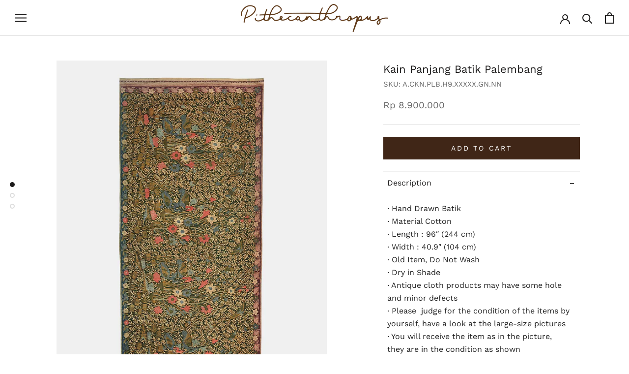

--- FILE ---
content_type: text/html; charset=utf-8
request_url: https://pithecanthropusbali.com/products/kain-panjang-batik-palembang-2
body_size: 29858
content:
<!doctype html>

<html class="no-js" lang="en">
  <head>
    
<!-- Google Tag Manager -->
<script>(function(w,d,s,l,i){w[l]=w[l]||[];w[l].push({'gtm.start':
new Date().getTime(),event:'gtm.js'});var f=d.getElementsByTagName(s)[0],
j=d.createElement(s),dl=l!='dataLayer'?'&l='+l:'';j.async=true;j.src=
'https://www.googletagmanager.com/gtm.js?id='+i+dl;f.parentNode.insertBefore(j,f);
})(window,document,'script','dataLayer','GTM-TGVNMCSZ');</script>
<!-- End Google Tag Manager -->
 
<meta charset="utf-8"> 
    <meta http-equiv="X-UA-Compatible" content="IE=edge,chrome=1">
    <meta name="viewport" content="width=device-width, initial-scale=1.0, height=device-height, minimum-scale=1.0, maximum-scale=1.0">
    <meta name="theme-color" content="">

    <title>
      Kain Panjang Batik Palembang &ndash; Pithecanthropus Bali
    </title><meta name="description" content="∙ Hand Drawn Batik ∙ Material Cotton ∙ Length : 96″ (244 cm) ∙ Width : 40.9″ (104 cm) ∙ Old Item, Do Not Wash ∙ Dry in Shade ∙ Antique cloth products may have some hole and minor defects ∙ Please  judge for the condition of the items by yourself, have a look at the large-size pictures ∙ You will receive the item as in "><link rel="canonical" href="https://pithecanthropusbali.com/products/kain-panjang-batik-palembang-2"><link rel="shortcut icon" href="//pithecanthropusbali.com/cdn/shop/files/WEB_THUMBNAIL_WHITE_96x.png?v=1747646142" type="image/png"><meta property="og:type" content="product">
  <meta property="og:title" content="Kain Panjang Batik Palembang"><meta property="og:image" content="http://pithecanthropusbali.com/cdn/shop/products/A.CKN_.PLB_.H9.XXXXX_.NN_.NN-KAIN-PANJANG-BATIK-PALEMBANG-a.jpg?v=1662692851">
    <meta property="og:image:secure_url" content="https://pithecanthropusbali.com/cdn/shop/products/A.CKN_.PLB_.H9.XXXXX_.NN_.NN-KAIN-PANJANG-BATIK-PALEMBANG-a.jpg?v=1662692851">
    <meta property="og:image:width" content="1270">
    <meta property="og:image:height" content="1750"><meta property="product:price:amount" content="8,900,000">
  <meta property="product:price:currency" content="IDR"><meta property="og:description" content="∙ Hand Drawn Batik ∙ Material Cotton ∙ Length : 96″ (244 cm) ∙ Width : 40.9″ (104 cm) ∙ Old Item, Do Not Wash ∙ Dry in Shade ∙ Antique cloth products may have some hole and minor defects ∙ Please  judge for the condition of the items by yourself, have a look at the large-size pictures ∙ You will receive the item as in "><meta property="og:url" content="https://pithecanthropusbali.com/products/kain-panjang-batik-palembang-2">
<meta property="og:site_name" content="Pithecanthropus Bali"><meta name="twitter:card" content="summary"><meta name="twitter:title" content="Kain Panjang Batik Palembang">
  <meta name="twitter:description" content="∙ Hand Drawn Batik ∙ Material Cotton ∙ Length : 96″ (244 cm) ∙ Width : 40.9″ (104 cm) ∙ Old Item, Do Not Wash ∙ Dry in Shade ∙ Antique cloth products may have some hole and minor defects ∙ Please  judge for the condition of the items by yourself, have a look at the large-size pictures ∙ You will receive the item as in the picture, they are in the condition as shown ∙ Non-returnable, non-exchangeable, and non-refundable Today’s Palembang was where Srivijaya, an important Buddhist Kingdom in Southeast Asia, emerged.  Srivijaya’s school of Buddhism and how it’s located in Malaka Strait making Srivijaya a hub for merchants around the world, including Arab, Gujarat and India. These Gujarati and Indian merchants brought their textile with Patola motif that later on, adapted into the style of Indonesia’s traditional ikat">
  <meta name="twitter:image" content="https://pithecanthropusbali.com/cdn/shop/products/A.CKN_.PLB_.H9.XXXXX_.NN_.NN-KAIN-PANJANG-BATIK-PALEMBANG-a_600x600_crop_center.jpg?v=1662692851">
    <style>
  @font-face {
  font-family: "Work Sans";
  font-weight: 400;
  font-style: normal;
  font-display: fallback;
  src: url("//pithecanthropusbali.com/cdn/fonts/work_sans/worksans_n4.b7973b3d07d0ace13de1b1bea9c45759cdbe12cf.woff2") format("woff2"),
       url("//pithecanthropusbali.com/cdn/fonts/work_sans/worksans_n4.cf5ceb1e6d373a9505e637c1aff0a71d0959556d.woff") format("woff");
}

  @font-face {
  font-family: "Work Sans";
  font-weight: 400;
  font-style: normal;
  font-display: fallback;
  src: url("//pithecanthropusbali.com/cdn/fonts/work_sans/worksans_n4.b7973b3d07d0ace13de1b1bea9c45759cdbe12cf.woff2") format("woff2"),
       url("//pithecanthropusbali.com/cdn/fonts/work_sans/worksans_n4.cf5ceb1e6d373a9505e637c1aff0a71d0959556d.woff") format("woff");
}


  @font-face {
  font-family: "Work Sans";
  font-weight: 700;
  font-style: normal;
  font-display: fallback;
  src: url("//pithecanthropusbali.com/cdn/fonts/work_sans/worksans_n7.e2cf5bd8f2c7e9d30c030f9ea8eafc69f5a92f7b.woff2") format("woff2"),
       url("//pithecanthropusbali.com/cdn/fonts/work_sans/worksans_n7.20f1c80359e7f7b4327b81543e1acb5c32cd03cd.woff") format("woff");
}

  @font-face {
  font-family: "Work Sans";
  font-weight: 400;
  font-style: italic;
  font-display: fallback;
  src: url("//pithecanthropusbali.com/cdn/fonts/work_sans/worksans_i4.16ff51e3e71fc1d09ff97b9ff9ccacbeeb384ec4.woff2") format("woff2"),
       url("//pithecanthropusbali.com/cdn/fonts/work_sans/worksans_i4.ed4a1418cba5b7f04f79e4d5c8a5f1a6bd34f23b.woff") format("woff");
}

  @font-face {
  font-family: "Work Sans";
  font-weight: 700;
  font-style: italic;
  font-display: fallback;
  src: url("//pithecanthropusbali.com/cdn/fonts/work_sans/worksans_i7.7cdba6320b03c03dcaa365743a4e0e729fe97e54.woff2") format("woff2"),
       url("//pithecanthropusbali.com/cdn/fonts/work_sans/worksans_i7.42a9f4016982495f4c0b0fb3dc64cf8f2d0c3eaa.woff") format("woff");
}


  :root {
    --heading-font-family : "Work Sans", sans-serif;
    --heading-font-weight : 400;
    --heading-font-style  : normal;

    --text-font-family : "Work Sans", sans-serif;
    --text-font-weight : 400;
    --text-font-style  : normal;

    --base-text-font-size   : 16px;
    --default-text-font-size: 14px;--background          : #ffffff;
    --background-rgb      : 255, 255, 255;
    --light-background    : #ffffff;
    --light-background-rgb: 255, 255, 255;
    --heading-color       : #1c1b1b;
    --text-color          : #1c1b1b;
    --text-color-rgb      : 28, 27, 27;
    --text-color-light    : #6a6a6a;
    --text-color-light-rgb: 106, 106, 106;
    --link-color          : #ffffff;
    --link-color-rgb      : 255, 255, 255;
    --border-color        : #dddddd;
    --border-color-rgb    : 221, 221, 221;

    --button-background    : #402617;
    --button-background-rgb: 64, 38, 23;
    --button-text-color    : #ffffff;

    --header-background       : #ffffff;
    --header-heading-color    : #1c1b1b;
    --header-light-text-color : #6a6a6a;
    --header-border-color     : #dddddd;

    --footer-background    : #402617;
    --footer-text-color    : #ffffff;
    --footer-heading-color : #ffffff;
    --footer-border-color  : #5d473a;

    --navigation-background      : #eaeaea;
    --navigation-background-rgb  : 234, 234, 234;
    --navigation-text-color      : #1c1b1b;
    --navigation-text-color-light: rgba(28, 27, 27, 0.5);
    --navigation-border-color    : rgba(28, 27, 27, 0.25);

    --newsletter-popup-background     : #1c1b1b;
    --newsletter-popup-text-color     : #ffffff;
    --newsletter-popup-text-color-rgb : 255, 255, 255;

    --secondary-elements-background       : #402617;
    --secondary-elements-background-rgb   : 64, 38, 23;
    --secondary-elements-text-color       : #ffffff;
    --secondary-elements-text-color-light : rgba(255, 255, 255, 0.5);
    --secondary-elements-border-color     : rgba(255, 255, 255, 0.25);

    --product-sale-price-color    : #402617;
    --product-sale-price-color-rgb: 64, 38, 23;
    --product-star-rating: #f6a429;

    /* Shopify related variables */
    --payment-terms-background-color: #ffffff;

    /* Products */

    --horizontal-spacing-four-products-per-row: 20px;
        --horizontal-spacing-two-products-per-row : 20px;

    --vertical-spacing-four-products-per-row: 60px;
        --vertical-spacing-two-products-per-row : 75px;

    /* Animation */
    --drawer-transition-timing: cubic-bezier(0.645, 0.045, 0.355, 1);
    --header-base-height: 80px; /* We set a default for browsers that do not support CSS variables */

    /* Cursors */
    --cursor-zoom-in-svg    : url(//pithecanthropusbali.com/cdn/shop/t/2/assets/cursor-zoom-in.svg?v=170532930330058140181661237528);
    --cursor-zoom-in-2x-svg : url(//pithecanthropusbali.com/cdn/shop/t/2/assets/cursor-zoom-in-2x.svg?v=56685658183649387561661237528);
  }
</style>

<script>
  // IE11 does not have support for CSS variables, so we have to polyfill them
  if (!(((window || {}).CSS || {}).supports && window.CSS.supports('(--a: 0)'))) {
    const script = document.createElement('script');
    script.type = 'text/javascript';
    script.src = 'https://cdn.jsdelivr.net/npm/css-vars-ponyfill@2';
    script.onload = function() {
      cssVars({});
    };

    document.getElementsByTagName('head')[0].appendChild(script);
  }
</script>

    <script>window.performance && window.performance.mark && window.performance.mark('shopify.content_for_header.start');</script><meta name="facebook-domain-verification" content="8xmysf3g3hf53mhj1kynggtg2lb4rg">
<meta id="shopify-digital-wallet" name="shopify-digital-wallet" content="/64495452417/digital_wallets/dialog">
<link rel="alternate" type="application/json+oembed" href="https://pithecanthropusbali.com/products/kain-panjang-batik-palembang-2.oembed">
<script async="async" src="/checkouts/internal/preloads.js?locale=en-ID"></script>
<script id="shopify-features" type="application/json">{"accessToken":"a8fb251b2f3ea9b040b6c75e5648b0da","betas":["rich-media-storefront-analytics"],"domain":"pithecanthropusbali.com","predictiveSearch":true,"shopId":64495452417,"locale":"en"}</script>
<script>var Shopify = Shopify || {};
Shopify.shop = "pithecanthropusbali.myshopify.com";
Shopify.locale = "en";
Shopify.currency = {"active":"IDR","rate":"1.0"};
Shopify.country = "ID";
Shopify.theme = {"name":"Prestige","id":134881116417,"schema_name":"Prestige","schema_version":"5.7.0","theme_store_id":null,"role":"main"};
Shopify.theme.handle = "null";
Shopify.theme.style = {"id":null,"handle":null};
Shopify.cdnHost = "pithecanthropusbali.com/cdn";
Shopify.routes = Shopify.routes || {};
Shopify.routes.root = "/";</script>
<script type="module">!function(o){(o.Shopify=o.Shopify||{}).modules=!0}(window);</script>
<script>!function(o){function n(){var o=[];function n(){o.push(Array.prototype.slice.apply(arguments))}return n.q=o,n}var t=o.Shopify=o.Shopify||{};t.loadFeatures=n(),t.autoloadFeatures=n()}(window);</script>
<script id="shop-js-analytics" type="application/json">{"pageType":"product"}</script>
<script defer="defer" async type="module" src="//pithecanthropusbali.com/cdn/shopifycloud/shop-js/modules/v2/client.init-shop-cart-sync_BT-GjEfc.en.esm.js"></script>
<script defer="defer" async type="module" src="//pithecanthropusbali.com/cdn/shopifycloud/shop-js/modules/v2/chunk.common_D58fp_Oc.esm.js"></script>
<script defer="defer" async type="module" src="//pithecanthropusbali.com/cdn/shopifycloud/shop-js/modules/v2/chunk.modal_xMitdFEc.esm.js"></script>
<script type="module">
  await import("//pithecanthropusbali.com/cdn/shopifycloud/shop-js/modules/v2/client.init-shop-cart-sync_BT-GjEfc.en.esm.js");
await import("//pithecanthropusbali.com/cdn/shopifycloud/shop-js/modules/v2/chunk.common_D58fp_Oc.esm.js");
await import("//pithecanthropusbali.com/cdn/shopifycloud/shop-js/modules/v2/chunk.modal_xMitdFEc.esm.js");

  window.Shopify.SignInWithShop?.initShopCartSync?.({"fedCMEnabled":true,"windoidEnabled":true});

</script>
<script>(function() {
  var isLoaded = false;
  function asyncLoad() {
    if (isLoaded) return;
    isLoaded = true;
    var urls = ["https:\/\/cdn.shopify.com\/s\/files\/1\/0683\/1371\/0892\/files\/splmn-shopify-prod-August-31.min.js?v=1693985059\u0026shop=pithecanthropusbali.myshopify.com","https:\/\/chimpstatic.com\/mcjs-connected\/js\/users\/a7d976ca34c59ca1efc41aee8\/7e788f5894c99a71bc55122a0.js?shop=pithecanthropusbali.myshopify.com"];
    for (var i = 0; i < urls.length; i++) {
      var s = document.createElement('script');
      s.type = 'text/javascript';
      s.async = true;
      s.src = urls[i];
      var x = document.getElementsByTagName('script')[0];
      x.parentNode.insertBefore(s, x);
    }
  };
  if(window.attachEvent) {
    window.attachEvent('onload', asyncLoad);
  } else {
    window.addEventListener('load', asyncLoad, false);
  }
})();</script>
<script id="__st">var __st={"a":64495452417,"offset":28800,"reqid":"495dd22d-faa4-4b06-9797-12305a42daa8-1769050058","pageurl":"pithecanthropusbali.com\/products\/kain-panjang-batik-palembang-2","u":"7380ee7958bf","p":"product","rtyp":"product","rid":7834081198337};</script>
<script>window.ShopifyPaypalV4VisibilityTracking = true;</script>
<script id="captcha-bootstrap">!function(){'use strict';const t='contact',e='account',n='new_comment',o=[[t,t],['blogs',n],['comments',n],[t,'customer']],c=[[e,'customer_login'],[e,'guest_login'],[e,'recover_customer_password'],[e,'create_customer']],r=t=>t.map((([t,e])=>`form[action*='/${t}']:not([data-nocaptcha='true']) input[name='form_type'][value='${e}']`)).join(','),a=t=>()=>t?[...document.querySelectorAll(t)].map((t=>t.form)):[];function s(){const t=[...o],e=r(t);return a(e)}const i='password',u='form_key',d=['recaptcha-v3-token','g-recaptcha-response','h-captcha-response',i],f=()=>{try{return window.sessionStorage}catch{return}},m='__shopify_v',_=t=>t.elements[u];function p(t,e,n=!1){try{const o=window.sessionStorage,c=JSON.parse(o.getItem(e)),{data:r}=function(t){const{data:e,action:n}=t;return t[m]||n?{data:e,action:n}:{data:t,action:n}}(c);for(const[e,n]of Object.entries(r))t.elements[e]&&(t.elements[e].value=n);n&&o.removeItem(e)}catch(o){console.error('form repopulation failed',{error:o})}}const l='form_type',E='cptcha';function T(t){t.dataset[E]=!0}const w=window,h=w.document,L='Shopify',v='ce_forms',y='captcha';let A=!1;((t,e)=>{const n=(g='f06e6c50-85a8-45c8-87d0-21a2b65856fe',I='https://cdn.shopify.com/shopifycloud/storefront-forms-hcaptcha/ce_storefront_forms_captcha_hcaptcha.v1.5.2.iife.js',D={infoText:'Protected by hCaptcha',privacyText:'Privacy',termsText:'Terms'},(t,e,n)=>{const o=w[L][v],c=o.bindForm;if(c)return c(t,g,e,D).then(n);var r;o.q.push([[t,g,e,D],n]),r=I,A||(h.body.append(Object.assign(h.createElement('script'),{id:'captcha-provider',async:!0,src:r})),A=!0)});var g,I,D;w[L]=w[L]||{},w[L][v]=w[L][v]||{},w[L][v].q=[],w[L][y]=w[L][y]||{},w[L][y].protect=function(t,e){n(t,void 0,e),T(t)},Object.freeze(w[L][y]),function(t,e,n,w,h,L){const[v,y,A,g]=function(t,e,n){const i=e?o:[],u=t?c:[],d=[...i,...u],f=r(d),m=r(i),_=r(d.filter((([t,e])=>n.includes(e))));return[a(f),a(m),a(_),s()]}(w,h,L),I=t=>{const e=t.target;return e instanceof HTMLFormElement?e:e&&e.form},D=t=>v().includes(t);t.addEventListener('submit',(t=>{const e=I(t);if(!e)return;const n=D(e)&&!e.dataset.hcaptchaBound&&!e.dataset.recaptchaBound,o=_(e),c=g().includes(e)&&(!o||!o.value);(n||c)&&t.preventDefault(),c&&!n&&(function(t){try{if(!f())return;!function(t){const e=f();if(!e)return;const n=_(t);if(!n)return;const o=n.value;o&&e.removeItem(o)}(t);const e=Array.from(Array(32),(()=>Math.random().toString(36)[2])).join('');!function(t,e){_(t)||t.append(Object.assign(document.createElement('input'),{type:'hidden',name:u})),t.elements[u].value=e}(t,e),function(t,e){const n=f();if(!n)return;const o=[...t.querySelectorAll(`input[type='${i}']`)].map((({name:t})=>t)),c=[...d,...o],r={};for(const[a,s]of new FormData(t).entries())c.includes(a)||(r[a]=s);n.setItem(e,JSON.stringify({[m]:1,action:t.action,data:r}))}(t,e)}catch(e){console.error('failed to persist form',e)}}(e),e.submit())}));const S=(t,e)=>{t&&!t.dataset[E]&&(n(t,e.some((e=>e===t))),T(t))};for(const o of['focusin','change'])t.addEventListener(o,(t=>{const e=I(t);D(e)&&S(e,y())}));const B=e.get('form_key'),M=e.get(l),P=B&&M;t.addEventListener('DOMContentLoaded',(()=>{const t=y();if(P)for(const e of t)e.elements[l].value===M&&p(e,B);[...new Set([...A(),...v().filter((t=>'true'===t.dataset.shopifyCaptcha))])].forEach((e=>S(e,t)))}))}(h,new URLSearchParams(w.location.search),n,t,e,['guest_login'])})(!0,!0)}();</script>
<script integrity="sha256-4kQ18oKyAcykRKYeNunJcIwy7WH5gtpwJnB7kiuLZ1E=" data-source-attribution="shopify.loadfeatures" defer="defer" src="//pithecanthropusbali.com/cdn/shopifycloud/storefront/assets/storefront/load_feature-a0a9edcb.js" crossorigin="anonymous"></script>
<script data-source-attribution="shopify.dynamic_checkout.dynamic.init">var Shopify=Shopify||{};Shopify.PaymentButton=Shopify.PaymentButton||{isStorefrontPortableWallets:!0,init:function(){window.Shopify.PaymentButton.init=function(){};var t=document.createElement("script");t.src="https://pithecanthropusbali.com/cdn/shopifycloud/portable-wallets/latest/portable-wallets.en.js",t.type="module",document.head.appendChild(t)}};
</script>
<script data-source-attribution="shopify.dynamic_checkout.buyer_consent">
  function portableWalletsHideBuyerConsent(e){var t=document.getElementById("shopify-buyer-consent"),n=document.getElementById("shopify-subscription-policy-button");t&&n&&(t.classList.add("hidden"),t.setAttribute("aria-hidden","true"),n.removeEventListener("click",e))}function portableWalletsShowBuyerConsent(e){var t=document.getElementById("shopify-buyer-consent"),n=document.getElementById("shopify-subscription-policy-button");t&&n&&(t.classList.remove("hidden"),t.removeAttribute("aria-hidden"),n.addEventListener("click",e))}window.Shopify?.PaymentButton&&(window.Shopify.PaymentButton.hideBuyerConsent=portableWalletsHideBuyerConsent,window.Shopify.PaymentButton.showBuyerConsent=portableWalletsShowBuyerConsent);
</script>
<script data-source-attribution="shopify.dynamic_checkout.cart.bootstrap">document.addEventListener("DOMContentLoaded",(function(){function t(){return document.querySelector("shopify-accelerated-checkout-cart, shopify-accelerated-checkout")}if(t())Shopify.PaymentButton.init();else{new MutationObserver((function(e,n){t()&&(Shopify.PaymentButton.init(),n.disconnect())})).observe(document.body,{childList:!0,subtree:!0})}}));
</script>

<script>window.performance && window.performance.mark && window.performance.mark('shopify.content_for_header.end');</script>

    <link rel="stylesheet" href="//pithecanthropusbali.com/cdn/shop/t/2/assets/theme.css?v=62441372190441597211661237514">
    <link rel="stylesheet" href="//pithecanthropusbali.com/cdn/shop/t/2/assets/custom.css?v=67380838603960163151669857544">
    <link rel="stylesheet" href="//pithecanthropusbali.com/cdn/shop/t/2/assets/mo.css?v=100000415151986548331669213795">

    <script>// This allows to expose several variables to the global scope, to be used in scripts
      window.theme = {
        pageType: "product",
        moneyFormat: "Rp {{amount_no_decimals}}",
        moneyWithCurrencyFormat: "Rp {{amount_no_decimals}}",
        currencyCodeEnabled: false,
        productImageSize: "tall",
        searchMode: "product",
        showPageTransition: true,
        showElementStaggering: false,
        showImageZooming: false
      };

      window.routes = {
        rootUrl: "\/",
        rootUrlWithoutSlash: '',
        cartUrl: "\/cart",
        cartAddUrl: "\/cart\/add",
        cartChangeUrl: "\/cart\/change",
        searchUrl: "\/search",
        productRecommendationsUrl: "\/recommendations\/products"
      };

      window.languages = {
        cartAddNote: "Add Order Note",
        cartEditNote: "Edit Order Note",
        productImageLoadingError: "This image could not be loaded. Please try to reload the page.",
        productFormAddToCart: "Add to cart",
        productFormUnavailable: "Unavailable",
        productFormSoldOut: "Sold Out",
        shippingEstimatorOneResult: "1 option available:",
        shippingEstimatorMoreResults: "{{count}} options available:",
        shippingEstimatorNoResults: "No shipping could be found"
      };

      window.lazySizesConfig = {
        loadHidden: false,
        hFac: 0.5,
        expFactor: 2,
        ricTimeout: 150,
        lazyClass: 'Image--lazyLoad',
        loadingClass: 'Image--lazyLoading',
        loadedClass: 'Image--lazyLoaded'
      };

      document.documentElement.className = document.documentElement.className.replace('no-js', 'js');
      document.documentElement.style.setProperty('--window-height', window.innerHeight + 'px');

      // We do a quick detection of some features (we could use Modernizr but for so little...)
      (function() {
        document.documentElement.className += ((window.CSS && window.CSS.supports('(position: sticky) or (position: -webkit-sticky)')) ? ' supports-sticky' : ' no-supports-sticky');
        document.documentElement.className += (window.matchMedia('(-moz-touch-enabled: 1), (hover: none)')).matches ? ' no-supports-hover' : ' supports-hover';
      }());

      
    </script>

    <script src="//pithecanthropusbali.com/cdn/shop/t/2/assets/lazysizes.min.js?v=174358363404432586981661237514" async></script><script src="//pithecanthropusbali.com/cdn/shop/t/2/assets/libs.min.js?v=26178543184394469741661237514" defer></script>
    <script src="//pithecanthropusbali.com/cdn/shop/t/2/assets/theme.js?v=30706003441423963841665326726" defer></script>
    <script src="//pithecanthropusbali.com/cdn/shop/t/2/assets/custom.js?v=183040955552209545551667374896" defer></script>

    <script src="https://cdnjs.cloudflare.com/ajax/libs/jquery/3.3.1/jquery.min.js"></script>

    <script>
      (function () {
        window.onpageshow = function() {
          if (window.theme.showPageTransition) {
            var pageTransition = document.querySelector('.PageTransition');

            if (pageTransition) {
              pageTransition.style.visibility = 'visible';
              pageTransition.style.opacity = '0';
            }
          }

          // When the page is loaded from the cache, we have to reload the cart content
          document.documentElement.dispatchEvent(new CustomEvent('cart:refresh', {
            bubbles: true
          }));
        };
      })();
    </script>

    
  <script type="application/ld+json">
  {
    "@context": "http://schema.org",
    "@type": "Product",
    "offers": [{
          "@type": "Offer",
          "name": "Default Title",
          "availability":"https://schema.org/InStock",
          "price": 8900000.0,
          "priceCurrency": "IDR",
          "priceValidUntil": "2026-02-01","sku": "A.CKN.PLB.H9.XXXXX.GN.NN","url": "/products/kain-panjang-batik-palembang-2?variant=43323281375489"
        }
],
    "brand": {
      "name": "Pithecanthropus"
    },
    "name": "Kain Panjang Batik Palembang",
    "description": " ∙ Hand Drawn Batik\n∙ Material Cotton\n∙ Length : 96″ (244 cm)\n∙ Width : 40.9″ (104 cm)\n∙ Old Item, Do Not Wash\n∙ Dry in Shade\n∙ Antique cloth products may have some hole and minor defects\n∙ Please  judge for the condition of the items by yourself, have a look at the large-size pictures\n∙ You will receive the item as in the picture, they are in the condition as shown\n∙ Non-returnable, non-exchangeable, and non-refundable\nToday’s Palembang was where Srivijaya, an important Buddhist Kingdom in Southeast Asia, emerged. \nSrivijaya’s school of Buddhism and how it’s located in Malaka Strait making Srivijaya a hub for merchants around the world, including Arab, Gujarat and India. These Gujarati and Indian merchants brought their textile with Patola motif that later on, adapted into the style of Indonesia’s traditional ikat and batik, including the one from Palembang. Meanwhile, when Islam took over Palembang, the Islamic values are also applied when it comes to the motifs.\nThat means it’s dominated by flowers and plants, like seen from its isen. This antique batik comes in Palembang’s signature colors: Blue and Red. \n",
    "category": "",
    "url": "/products/kain-panjang-batik-palembang-2",
    "sku": "A.CKN.PLB.H9.XXXXX.GN.NN",
    "image": {
      "@type": "ImageObject",
      "url": "https://pithecanthropusbali.com/cdn/shop/products/A.CKN_.PLB_.H9.XXXXX_.NN_.NN-KAIN-PANJANG-BATIK-PALEMBANG-a_1024x.jpg?v=1662692851",
      "image": "https://pithecanthropusbali.com/cdn/shop/products/A.CKN_.PLB_.H9.XXXXX_.NN_.NN-KAIN-PANJANG-BATIK-PALEMBANG-a_1024x.jpg?v=1662692851",
      "name": "Kain Panjang Batik Palembang",
      "width": "1024",
      "height": "1024"
    }
  }
  </script>



  <script type="application/ld+json">
  {
    "@context": "http://schema.org",
    "@type": "BreadcrumbList",
  "itemListElement": [{
      "@type": "ListItem",
      "position": 1,
      "name": "Home",
      "item": "https://pithecanthropusbali.com"
    },{
          "@type": "ListItem",
          "position": 2,
          "name": "Kain Panjang Batik Palembang",
          "item": "https://pithecanthropusbali.com/products/kain-panjang-batik-palembang-2"
        }]
  }
  </script>

  <!--Gem_Page_Header_Script-->
    


<!--End_Gem_Page_Header_Script-->














































































































































































































































































































































































<!-- BEGIN app block: shopify://apps/ecomposer-builder/blocks/app-embed/a0fc26e1-7741-4773-8b27-39389b4fb4a0 --><!-- DNS Prefetch & Preconnect -->
<link rel="preconnect" href="https://cdn.ecomposer.app" crossorigin>
<link rel="dns-prefetch" href="https://cdn.ecomposer.app">

<link rel="prefetch" href="https://cdn.ecomposer.app/vendors/css/ecom-swiper@11.css" as="style">
<link rel="prefetch" href="https://cdn.ecomposer.app/vendors/js/ecom-swiper@11.0.5.js" as="script">
<link rel="prefetch" href="https://cdn.ecomposer.app/vendors/js/ecom_modal.js" as="script">

<!-- Global CSS --><!-- Custom CSS & JS --><!-- Open Graph Meta Tags for Pages --><!-- Critical Inline Styles -->
<style class="ecom-theme-helper">.ecom-animation{opacity:0}.ecom-animation.animate,.ecom-animation.ecom-animated{opacity:1}.ecom-cart-popup{display:grid;position:fixed;inset:0;z-index:9999999;align-content:center;padding:5px;justify-content:center;align-items:center;justify-items:center}.ecom-cart-popup::before{content:' ';position:absolute;background:#e5e5e5b3;inset:0}.ecom-ajax-loading{cursor:not-allowed;pointer-events:none;opacity:.6}#ecom-toast{visibility:hidden;max-width:50px;height:60px;margin:auto;background-color:#333;color:#fff;text-align:center;border-radius:2px;position:fixed;z-index:1;left:0;right:0;bottom:30px;font-size:17px;display:grid;grid-template-columns:50px auto;align-items:center;justify-content:start;align-content:center;justify-items:start}#ecom-toast.ecom-toast-show{visibility:visible;animation:ecomFadein .5s,ecomExpand .5s .5s,ecomStay 3s 1s,ecomShrink .5s 4s,ecomFadeout .5s 4.5s}#ecom-toast #ecom-toast-icon{width:50px;height:100%;box-sizing:border-box;background-color:#111;color:#fff;padding:5px}#ecom-toast .ecom-toast-icon-svg{width:100%;height:100%;position:relative;vertical-align:middle;margin:auto;text-align:center}#ecom-toast #ecom-toast-desc{color:#fff;padding:16px;overflow:hidden;white-space:nowrap}@media(max-width:768px){#ecom-toast #ecom-toast-desc{white-space:normal;min-width:250px}#ecom-toast{height:auto;min-height:60px}}.ecom__column-full-height{height:100%}@keyframes ecomFadein{from{bottom:0;opacity:0}to{bottom:30px;opacity:1}}@keyframes ecomExpand{from{min-width:50px}to{min-width:var(--ecom-max-width)}}@keyframes ecomStay{from{min-width:var(--ecom-max-width)}to{min-width:var(--ecom-max-width)}}@keyframes ecomShrink{from{min-width:var(--ecom-max-width)}to{min-width:50px}}@keyframes ecomFadeout{from{bottom:30px;opacity:1}to{bottom:60px;opacity:0}}</style>


<!-- EComposer Config Script -->
<script id="ecom-theme-helpers" async>
window.EComposer=window.EComposer||{};(function(){if(!this.configs)this.configs={};this.configs.ajax_cart={enable:false};this.customer=false;this.proxy_path='/apps/ecomposer-visual-page-builder';
this.popupScriptUrl='https://cdn.shopify.com/extensions/019b200c-ceec-7ac9-af95-28c32fd62de8/ecomposer-94/assets/ecom_popup.js';
this.routes={domain:'https://pithecanthropusbali.com',root_url:'/',collections_url:'/collections',all_products_collection_url:'/collections/all',cart_url:'/cart',cart_add_url:'/cart/add',cart_change_url:'/cart/change',cart_clear_url:'/cart/clear',cart_update_url:'/cart/update',product_recommendations_url:'/recommendations/products'};
this.queryParams={};
if(window.location.search.length){new URLSearchParams(window.location.search).forEach((value,key)=>{this.queryParams[key]=value})}
this.money_format="Rp {{amount_no_decimals}}";
this.money_with_currency_format="Rp {{amount_no_decimals}}";
this.currencyCodeEnabled=false;this.abTestingData = [];this.formatMoney=function(t,e){const r=this.currencyCodeEnabled?this.money_with_currency_format:this.money_format;function a(t,e){return void 0===t?e:t}function o(t,e,r,o){if(e=a(e,2),r=a(r,","),o=a(o,"."),isNaN(t)||null==t)return 0;var n=(t=(t/100).toFixed(e)).split(".");return n[0].replace(/(\d)(?=(\d\d\d)+(?!\d))/g,"$1"+r)+(n[1]?o+n[1]:"")}"string"==typeof t&&(t=t.replace(".",""));var n="",i=/\{\{\s*(\w+)\s*\}\}/,s=e||r;switch(s.match(i)[1]){case"amount":n=o(t,2);break;case"amount_no_decimals":n=o(t,0);break;case"amount_with_comma_separator":n=o(t,2,".",",");break;case"amount_with_space_separator":n=o(t,2," ",",");break;case"amount_with_period_and_space_separator":n=o(t,2," ",".");break;case"amount_no_decimals_with_comma_separator":n=o(t,0,".",",");break;case"amount_no_decimals_with_space_separator":n=o(t,0," ");break;case"amount_with_apostrophe_separator":n=o(t,2,"'",".")}return s.replace(i,n)};
this.resizeImage=function(t,e){try{if(!e||"original"==e||"full"==e||"master"==e)return t;if(-1!==t.indexOf("cdn.shopify.com")||-1!==t.indexOf("/cdn/shop/")){var r=t.match(/\.(jpg|jpeg|gif|png|bmp|bitmap|tiff|tif|webp)((\#[0-9a-z\-]+)?(\?v=.*)?)?$/gim);if(null==r)return null;var a=t.split(r[0]),o=r[0];return a[0]+"_"+e+o}}catch(r){return t}return t};
this.getProduct=function(t){if(!t)return!1;let e=("/"===this.routes.root_url?"":this.routes.root_url)+"/products/"+t+".js?shop="+Shopify.shop;return window.ECOM_LIVE&&(e="/shop/builder/ajax/ecom-proxy/products/"+t+"?shop="+Shopify.shop),window.fetch(e,{headers:{"Content-Type":"application/json"}}).then(t=>t.ok?t.json():false)};
const u=new URLSearchParams(window.location.search);if(u.has("ecom-redirect")){const r=u.get("ecom-redirect");if(r){let d;try{d=decodeURIComponent(r)}catch{return}d=d.trim().replace(/[\r\n\t]/g,"");if(d.length>2e3)return;const p=["javascript:","data:","vbscript:","file:","ftp:","mailto:","tel:","sms:","chrome:","chrome-extension:","moz-extension:","ms-browser-extension:"],l=d.toLowerCase();for(const o of p)if(l.includes(o))return;const x=[/<script/i,/<\/script/i,/javascript:/i,/vbscript:/i,/onload=/i,/onerror=/i,/onclick=/i,/onmouseover=/i,/onfocus=/i,/onblur=/i,/onsubmit=/i,/onchange=/i,/alert\s*\(/i,/confirm\s*\(/i,/prompt\s*\(/i,/document\./i,/window\./i,/eval\s*\(/i];for(const t of x)if(t.test(d))return;if(d.startsWith("/")&&!d.startsWith("//")){if(!/^[a-zA-Z0-9\-._~:/?#[\]@!$&'()*+,;=%]+$/.test(d))return;if(d.includes("../")||d.includes("./"))return;window.location.href=d;return}if(!d.includes("://")&&!d.startsWith("//")){if(!/^[a-zA-Z0-9\-._~:/?#[\]@!$&'()*+,;=%]+$/.test(d))return;if(d.includes("../")||d.includes("./"))return;window.location.href="/"+d;return}let n;try{n=new URL(d)}catch{return}if(!["http:","https:"].includes(n.protocol))return;if(n.port&&(parseInt(n.port)<1||parseInt(n.port)>65535))return;const a=[window.location.hostname];if(a.includes(n.hostname)&&(n.href===d||n.toString()===d))window.location.href=d}}
}).bind(window.EComposer)();
if(window.Shopify&&window.Shopify.designMode&&window.top&&window.top.opener){window.addEventListener("load",function(){window.top.opener.postMessage({action:"ecomposer:loaded"},"*")})}
</script>

<!-- Quickview Script -->
<script id="ecom-theme-quickview" async>
window.EComposer=window.EComposer||{};(function(){this.initQuickview=function(){var enable_qv=false;const qv_wrapper_script=document.querySelector('#ecom-quickview-template-html');if(!qv_wrapper_script)return;const ecom_quickview=document.createElement('div');ecom_quickview.classList.add('ecom-quickview');ecom_quickview.innerHTML=qv_wrapper_script.innerHTML;document.body.prepend(ecom_quickview);const qv_wrapper=ecom_quickview.querySelector('.ecom-quickview__wrapper');const ecomQuickview=function(e){let t=qv_wrapper.querySelector(".ecom-quickview__content-data");if(t){let i=document.createRange().createContextualFragment(e);t.innerHTML="",t.append(i),qv_wrapper.classList.add("ecom-open");let c=new CustomEvent("ecom:quickview:init",{detail:{wrapper:qv_wrapper}});document.dispatchEvent(c),setTimeout(function(){qv_wrapper.classList.add("ecom-display")},500),closeQuickview(t)}},closeQuickview=function(e){let t=qv_wrapper.querySelector(".ecom-quickview__close-btn"),i=qv_wrapper.querySelector(".ecom-quickview__content");function c(t){let o=t.target;do{if(o==i||o&&o.classList&&o.classList.contains("ecom-modal"))return;o=o.parentNode}while(o);o!=i&&(qv_wrapper.classList.add("ecom-remove"),qv_wrapper.classList.remove("ecom-open","ecom-display","ecom-remove"),setTimeout(function(){e.innerHTML=""},300),document.removeEventListener("click",c),document.removeEventListener("keydown",n))}function n(t){(t.isComposing||27===t.keyCode)&&(qv_wrapper.classList.add("ecom-remove"),qv_wrapper.classList.remove("ecom-open","ecom-display","ecom-remove"),setTimeout(function(){e.innerHTML=""},300),document.removeEventListener("keydown",n),document.removeEventListener("click",c))}t&&t.addEventListener("click",function(t){t.preventDefault(),document.removeEventListener("click",c),document.removeEventListener("keydown",n),qv_wrapper.classList.add("ecom-remove"),qv_wrapper.classList.remove("ecom-open","ecom-display","ecom-remove"),setTimeout(function(){e.innerHTML=""},300)}),document.addEventListener("click",c),document.addEventListener("keydown",n)};function quickViewHandler(e){e&&e.preventDefault();let t=this;t.classList&&t.classList.add("ecom-loading");let i=t.classList?t.getAttribute("href"):window.location.pathname;if(i){if(window.location.search.includes("ecom_template_id")){let c=new URLSearchParams(location.search);i=window.location.pathname+"?section_id="+c.get("ecom_template_id")}else i+=(i.includes("?")?"&":"?")+"section_id=ecom-default-template-quickview";fetch(i).then(function(e){return 200==e.status?e.text():window.document.querySelector("#admin-bar-iframe")?(404==e.status?alert("Please create Ecomposer quickview template first!"):alert("Have some problem with quickview!"),t.classList&&t.classList.remove("ecom-loading"),!1):void window.open(new URL(i).pathname,"_blank")}).then(function(e){e&&(ecomQuickview(e),setTimeout(function(){t.classList&&t.classList.remove("ecom-loading")},300))}).catch(function(e){})}}
if(window.location.search.includes('ecom_template_id')){setTimeout(quickViewHandler,1000)}
if(enable_qv){const qv_buttons=document.querySelectorAll('.ecom-product-quickview');if(qv_buttons.length>0){qv_buttons.forEach(function(button,index){button.addEventListener('click',quickViewHandler)})}}
}}).bind(window.EComposer)();
</script>

<!-- Quickview Template -->
<script type="text/template" id="ecom-quickview-template-html">
<div class="ecom-quickview__wrapper ecom-dn"><div class="ecom-quickview__container"><div class="ecom-quickview__content"><div class="ecom-quickview__content-inner"><div class="ecom-quickview__content-data"></div></div><span class="ecom-quickview__close-btn"><svg version="1.1" xmlns="http://www.w3.org/2000/svg" width="32" height="32" viewBox="0 0 32 32"><path d="M10.722 9.969l-0.754 0.754 5.278 5.278-5.253 5.253 0.754 0.754 5.253-5.253 5.253 5.253 0.754-0.754-5.253-5.253 5.278-5.278-0.754-0.754-5.278 5.278z" fill="#000000"></path></svg></span></div></div></div>
</script>

<!-- Quickview Styles -->
<style class="ecom-theme-quickview">.ecom-quickview .ecom-animation{opacity:1}.ecom-quickview__wrapper{opacity:0;display:none;pointer-events:none}.ecom-quickview__wrapper.ecom-open{position:fixed;top:0;left:0;right:0;bottom:0;display:block;pointer-events:auto;z-index:100000;outline:0!important;-webkit-backface-visibility:hidden;opacity:1;transition:all .1s}.ecom-quickview__container{text-align:center;position:absolute;width:100%;height:100%;left:0;top:0;padding:0 8px;box-sizing:border-box;opacity:0;background-color:rgba(0,0,0,.8);transition:opacity .1s}.ecom-quickview__container:before{content:"";display:inline-block;height:100%;vertical-align:middle}.ecom-quickview__wrapper.ecom-display .ecom-quickview__content{visibility:visible;opacity:1;transform:none}.ecom-quickview__content{position:relative;display:inline-block;opacity:0;visibility:hidden;transition:transform .1s,opacity .1s;transform:translateX(-100px)}.ecom-quickview__content-inner{position:relative;display:inline-block;vertical-align:middle;margin:0 auto;text-align:left;z-index:999;overflow-y:auto;max-height:80vh}.ecom-quickview__content-data>.shopify-section{margin:0 auto;max-width:980px;overflow:hidden;position:relative;background-color:#fff;opacity:0}.ecom-quickview__wrapper.ecom-display .ecom-quickview__content-data>.shopify-section{opacity:1;transform:none}.ecom-quickview__wrapper.ecom-display .ecom-quickview__container{opacity:1}.ecom-quickview__wrapper.ecom-remove #shopify-section-ecom-default-template-quickview{opacity:0;transform:translateX(100px)}.ecom-quickview__close-btn{position:fixed!important;top:0;right:0;transform:none;background-color:transparent;color:#000;opacity:0;width:40px;height:40px;transition:.25s;z-index:9999;stroke:#fff}.ecom-quickview__wrapper.ecom-display .ecom-quickview__close-btn{opacity:1}.ecom-quickview__close-btn:hover{cursor:pointer}@media screen and (max-width:1024px){.ecom-quickview__content{position:absolute;inset:0;margin:50px 15px;display:flex}.ecom-quickview__close-btn{right:0}}.ecom-toast-icon-info{display:none}.ecom-toast-error .ecom-toast-icon-info{display:inline!important}.ecom-toast-error .ecom-toast-icon-success{display:none!important}.ecom-toast-icon-success{fill:#fff;width:35px}</style>

<!-- Toast Template -->
<script type="text/template" id="ecom-template-html"><!-- BEGIN app snippet: ecom-toast --><div id="ecom-toast"><div id="ecom-toast-icon"><svg xmlns="http://www.w3.org/2000/svg" class="ecom-toast-icon-svg ecom-toast-icon-info" fill="none" viewBox="0 0 24 24" stroke="currentColor"><path stroke-linecap="round" stroke-linejoin="round" stroke-width="2" d="M13 16h-1v-4h-1m1-4h.01M21 12a9 9 0 11-18 0 9 9 0 0118 0z"/></svg>
<svg class="ecom-toast-icon-svg ecom-toast-icon-success" xmlns="http://www.w3.org/2000/svg" viewBox="0 0 512 512"><path d="M256 8C119 8 8 119 8 256s111 248 248 248 248-111 248-248S393 8 256 8zm0 48c110.5 0 200 89.5 200 200 0 110.5-89.5 200-200 200-110.5 0-200-89.5-200-200 0-110.5 89.5-200 200-200m140.2 130.3l-22.5-22.7c-4.7-4.7-12.3-4.7-17-.1L215.3 303.7l-59.8-60.3c-4.7-4.7-12.3-4.7-17-.1l-22.7 22.5c-4.7 4.7-4.7 12.3-.1 17l90.8 91.5c4.7 4.7 12.3 4.7 17 .1l172.6-171.2c4.7-4.7 4.7-12.3 .1-17z"/></svg>
</div><div id="ecom-toast-desc"></div></div><!-- END app snippet --></script><!-- END app block --><!-- BEGIN app block: shopify://apps/pagefly-page-builder/blocks/app-embed/83e179f7-59a0-4589-8c66-c0dddf959200 -->

<!-- BEGIN app snippet: pagefly-cro-ab-testing-main -->







<script>
  ;(function () {
    const url = new URL(window.location)
    const viewParam = url.searchParams.get('view')
    if (viewParam && viewParam.includes('variant-pf-')) {
      url.searchParams.set('pf_v', viewParam)
      url.searchParams.delete('view')
      window.history.replaceState({}, '', url)
    }
  })()
</script>



<script type='module'>
  
  window.PAGEFLY_CRO = window.PAGEFLY_CRO || {}

  window.PAGEFLY_CRO['data_debug'] = {
    original_template_suffix: "all_products",
    allow_ab_test: false,
    ab_test_start_time: 0,
    ab_test_end_time: 0,
    today_date_time: 1769050059000,
  }
  window.PAGEFLY_CRO['GA4'] = { enabled: false}
</script>

<!-- END app snippet -->








  <script src='https://cdn.shopify.com/extensions/019bb4f9-aed6-78a3-be91-e9d44663e6bf/pagefly-page-builder-215/assets/pagefly-helper.js' defer='defer'></script>

  <script src='https://cdn.shopify.com/extensions/019bb4f9-aed6-78a3-be91-e9d44663e6bf/pagefly-page-builder-215/assets/pagefly-general-helper.js' defer='defer'></script>

  <script src='https://cdn.shopify.com/extensions/019bb4f9-aed6-78a3-be91-e9d44663e6bf/pagefly-page-builder-215/assets/pagefly-snap-slider.js' defer='defer'></script>

  <script src='https://cdn.shopify.com/extensions/019bb4f9-aed6-78a3-be91-e9d44663e6bf/pagefly-page-builder-215/assets/pagefly-slideshow-v3.js' defer='defer'></script>

  <script src='https://cdn.shopify.com/extensions/019bb4f9-aed6-78a3-be91-e9d44663e6bf/pagefly-page-builder-215/assets/pagefly-slideshow-v4.js' defer='defer'></script>

  <script src='https://cdn.shopify.com/extensions/019bb4f9-aed6-78a3-be91-e9d44663e6bf/pagefly-page-builder-215/assets/pagefly-glider.js' defer='defer'></script>

  <script src='https://cdn.shopify.com/extensions/019bb4f9-aed6-78a3-be91-e9d44663e6bf/pagefly-page-builder-215/assets/pagefly-slideshow-v1-v2.js' defer='defer'></script>

  <script src='https://cdn.shopify.com/extensions/019bb4f9-aed6-78a3-be91-e9d44663e6bf/pagefly-page-builder-215/assets/pagefly-product-media.js' defer='defer'></script>

  <script src='https://cdn.shopify.com/extensions/019bb4f9-aed6-78a3-be91-e9d44663e6bf/pagefly-page-builder-215/assets/pagefly-product.js' defer='defer'></script>


<script id='pagefly-helper-data' type='application/json'>
  {
    "page_optimization": {
      "assets_prefetching": false
    },
    "elements_asset_mapper": {
      "Accordion": "https://cdn.shopify.com/extensions/019bb4f9-aed6-78a3-be91-e9d44663e6bf/pagefly-page-builder-215/assets/pagefly-accordion.js",
      "Accordion3": "https://cdn.shopify.com/extensions/019bb4f9-aed6-78a3-be91-e9d44663e6bf/pagefly-page-builder-215/assets/pagefly-accordion3.js",
      "CountDown": "https://cdn.shopify.com/extensions/019bb4f9-aed6-78a3-be91-e9d44663e6bf/pagefly-page-builder-215/assets/pagefly-countdown.js",
      "GMap1": "https://cdn.shopify.com/extensions/019bb4f9-aed6-78a3-be91-e9d44663e6bf/pagefly-page-builder-215/assets/pagefly-gmap.js",
      "GMap2": "https://cdn.shopify.com/extensions/019bb4f9-aed6-78a3-be91-e9d44663e6bf/pagefly-page-builder-215/assets/pagefly-gmap.js",
      "GMapBasicV2": "https://cdn.shopify.com/extensions/019bb4f9-aed6-78a3-be91-e9d44663e6bf/pagefly-page-builder-215/assets/pagefly-gmap.js",
      "GMapAdvancedV2": "https://cdn.shopify.com/extensions/019bb4f9-aed6-78a3-be91-e9d44663e6bf/pagefly-page-builder-215/assets/pagefly-gmap.js",
      "HTML.Video": "https://cdn.shopify.com/extensions/019bb4f9-aed6-78a3-be91-e9d44663e6bf/pagefly-page-builder-215/assets/pagefly-htmlvideo.js",
      "HTML.Video2": "https://cdn.shopify.com/extensions/019bb4f9-aed6-78a3-be91-e9d44663e6bf/pagefly-page-builder-215/assets/pagefly-htmlvideo2.js",
      "HTML.Video3": "https://cdn.shopify.com/extensions/019bb4f9-aed6-78a3-be91-e9d44663e6bf/pagefly-page-builder-215/assets/pagefly-htmlvideo2.js",
      "BackgroundVideo": "https://cdn.shopify.com/extensions/019bb4f9-aed6-78a3-be91-e9d44663e6bf/pagefly-page-builder-215/assets/pagefly-htmlvideo2.js",
      "Instagram": "https://cdn.shopify.com/extensions/019bb4f9-aed6-78a3-be91-e9d44663e6bf/pagefly-page-builder-215/assets/pagefly-instagram.js",
      "Instagram2": "https://cdn.shopify.com/extensions/019bb4f9-aed6-78a3-be91-e9d44663e6bf/pagefly-page-builder-215/assets/pagefly-instagram.js",
      "Insta3": "https://cdn.shopify.com/extensions/019bb4f9-aed6-78a3-be91-e9d44663e6bf/pagefly-page-builder-215/assets/pagefly-instagram3.js",
      "Tabs": "https://cdn.shopify.com/extensions/019bb4f9-aed6-78a3-be91-e9d44663e6bf/pagefly-page-builder-215/assets/pagefly-tab.js",
      "Tabs3": "https://cdn.shopify.com/extensions/019bb4f9-aed6-78a3-be91-e9d44663e6bf/pagefly-page-builder-215/assets/pagefly-tab3.js",
      "ProductBox": "https://cdn.shopify.com/extensions/019bb4f9-aed6-78a3-be91-e9d44663e6bf/pagefly-page-builder-215/assets/pagefly-cart.js",
      "FBPageBox2": "https://cdn.shopify.com/extensions/019bb4f9-aed6-78a3-be91-e9d44663e6bf/pagefly-page-builder-215/assets/pagefly-facebook.js",
      "FBLikeButton2": "https://cdn.shopify.com/extensions/019bb4f9-aed6-78a3-be91-e9d44663e6bf/pagefly-page-builder-215/assets/pagefly-facebook.js",
      "TwitterFeed2": "https://cdn.shopify.com/extensions/019bb4f9-aed6-78a3-be91-e9d44663e6bf/pagefly-page-builder-215/assets/pagefly-twitter.js",
      "Paragraph4": "https://cdn.shopify.com/extensions/019bb4f9-aed6-78a3-be91-e9d44663e6bf/pagefly-page-builder-215/assets/pagefly-paragraph4.js",

      "AliReviews": "https://cdn.shopify.com/extensions/019bb4f9-aed6-78a3-be91-e9d44663e6bf/pagefly-page-builder-215/assets/pagefly-3rd-elements.js",
      "BackInStock": "https://cdn.shopify.com/extensions/019bb4f9-aed6-78a3-be91-e9d44663e6bf/pagefly-page-builder-215/assets/pagefly-3rd-elements.js",
      "GloboBackInStock": "https://cdn.shopify.com/extensions/019bb4f9-aed6-78a3-be91-e9d44663e6bf/pagefly-page-builder-215/assets/pagefly-3rd-elements.js",
      "GrowaveWishlist": "https://cdn.shopify.com/extensions/019bb4f9-aed6-78a3-be91-e9d44663e6bf/pagefly-page-builder-215/assets/pagefly-3rd-elements.js",
      "InfiniteOptionsShopPad": "https://cdn.shopify.com/extensions/019bb4f9-aed6-78a3-be91-e9d44663e6bf/pagefly-page-builder-215/assets/pagefly-3rd-elements.js",
      "InkybayProductPersonalizer": "https://cdn.shopify.com/extensions/019bb4f9-aed6-78a3-be91-e9d44663e6bf/pagefly-page-builder-215/assets/pagefly-3rd-elements.js",
      "LimeSpot": "https://cdn.shopify.com/extensions/019bb4f9-aed6-78a3-be91-e9d44663e6bf/pagefly-page-builder-215/assets/pagefly-3rd-elements.js",
      "Loox": "https://cdn.shopify.com/extensions/019bb4f9-aed6-78a3-be91-e9d44663e6bf/pagefly-page-builder-215/assets/pagefly-3rd-elements.js",
      "Opinew": "https://cdn.shopify.com/extensions/019bb4f9-aed6-78a3-be91-e9d44663e6bf/pagefly-page-builder-215/assets/pagefly-3rd-elements.js",
      "Powr": "https://cdn.shopify.com/extensions/019bb4f9-aed6-78a3-be91-e9d44663e6bf/pagefly-page-builder-215/assets/pagefly-3rd-elements.js",
      "ProductReviews": "https://cdn.shopify.com/extensions/019bb4f9-aed6-78a3-be91-e9d44663e6bf/pagefly-page-builder-215/assets/pagefly-3rd-elements.js",
      "PushOwl": "https://cdn.shopify.com/extensions/019bb4f9-aed6-78a3-be91-e9d44663e6bf/pagefly-page-builder-215/assets/pagefly-3rd-elements.js",
      "ReCharge": "https://cdn.shopify.com/extensions/019bb4f9-aed6-78a3-be91-e9d44663e6bf/pagefly-page-builder-215/assets/pagefly-3rd-elements.js",
      "Rivyo": "https://cdn.shopify.com/extensions/019bb4f9-aed6-78a3-be91-e9d44663e6bf/pagefly-page-builder-215/assets/pagefly-3rd-elements.js",
      "TrackingMore": "https://cdn.shopify.com/extensions/019bb4f9-aed6-78a3-be91-e9d44663e6bf/pagefly-page-builder-215/assets/pagefly-3rd-elements.js",
      "Vitals": "https://cdn.shopify.com/extensions/019bb4f9-aed6-78a3-be91-e9d44663e6bf/pagefly-page-builder-215/assets/pagefly-3rd-elements.js",
      "Wiser": "https://cdn.shopify.com/extensions/019bb4f9-aed6-78a3-be91-e9d44663e6bf/pagefly-page-builder-215/assets/pagefly-3rd-elements.js"
    },
    "custom_elements_mapper": {
      "pf-click-action-element": "https://cdn.shopify.com/extensions/019bb4f9-aed6-78a3-be91-e9d44663e6bf/pagefly-page-builder-215/assets/pagefly-click-action-element.js",
      "pf-dialog-element": "https://cdn.shopify.com/extensions/019bb4f9-aed6-78a3-be91-e9d44663e6bf/pagefly-page-builder-215/assets/pagefly-dialog-element.js"
    }
  }
</script>


<!-- END app block --><script src="https://cdn.shopify.com/extensions/019b200c-ceec-7ac9-af95-28c32fd62de8/ecomposer-94/assets/ecom.js" type="text/javascript" defer="defer"></script>
<script src="https://cdn.shopify.com/extensions/019aaa54-6629-7eb1-b13a-d1f2668e9d67/now-in-stock-3-31/assets/iStock-notify-2.0.js" type="text/javascript" defer="defer"></script>
<link href="https://cdn.shopify.com/extensions/019aaa54-6629-7eb1-b13a-d1f2668e9d67/now-in-stock-3-31/assets/iStock-notify-2.0.css" rel="stylesheet" type="text/css" media="all">
<script src="https://cdn.shopify.com/extensions/019b72eb-c043-7f9c-929c-f80ee4242e18/theme-app-ext-10/assets/superlemon-loader.js" type="text/javascript" defer="defer"></script>
<link href="https://cdn.shopify.com/extensions/019b72eb-c043-7f9c-929c-f80ee4242e18/theme-app-ext-10/assets/superlemon.css" rel="stylesheet" type="text/css" media="all">
<link href="https://monorail-edge.shopifysvc.com" rel="dns-prefetch">
<script>(function(){if ("sendBeacon" in navigator && "performance" in window) {try {var session_token_from_headers = performance.getEntriesByType('navigation')[0].serverTiming.find(x => x.name == '_s').description;} catch {var session_token_from_headers = undefined;}var session_cookie_matches = document.cookie.match(/_shopify_s=([^;]*)/);var session_token_from_cookie = session_cookie_matches && session_cookie_matches.length === 2 ? session_cookie_matches[1] : "";var session_token = session_token_from_headers || session_token_from_cookie || "";function handle_abandonment_event(e) {var entries = performance.getEntries().filter(function(entry) {return /monorail-edge.shopifysvc.com/.test(entry.name);});if (!window.abandonment_tracked && entries.length === 0) {window.abandonment_tracked = true;var currentMs = Date.now();var navigation_start = performance.timing.navigationStart;var payload = {shop_id: 64495452417,url: window.location.href,navigation_start,duration: currentMs - navigation_start,session_token,page_type: "product"};window.navigator.sendBeacon("https://monorail-edge.shopifysvc.com/v1/produce", JSON.stringify({schema_id: "online_store_buyer_site_abandonment/1.1",payload: payload,metadata: {event_created_at_ms: currentMs,event_sent_at_ms: currentMs}}));}}window.addEventListener('pagehide', handle_abandonment_event);}}());</script>
<script id="web-pixels-manager-setup">(function e(e,d,r,n,o){if(void 0===o&&(o={}),!Boolean(null===(a=null===(i=window.Shopify)||void 0===i?void 0:i.analytics)||void 0===a?void 0:a.replayQueue)){var i,a;window.Shopify=window.Shopify||{};var t=window.Shopify;t.analytics=t.analytics||{};var s=t.analytics;s.replayQueue=[],s.publish=function(e,d,r){return s.replayQueue.push([e,d,r]),!0};try{self.performance.mark("wpm:start")}catch(e){}var l=function(){var e={modern:/Edge?\/(1{2}[4-9]|1[2-9]\d|[2-9]\d{2}|\d{4,})\.\d+(\.\d+|)|Firefox\/(1{2}[4-9]|1[2-9]\d|[2-9]\d{2}|\d{4,})\.\d+(\.\d+|)|Chrom(ium|e)\/(9{2}|\d{3,})\.\d+(\.\d+|)|(Maci|X1{2}).+ Version\/(15\.\d+|(1[6-9]|[2-9]\d|\d{3,})\.\d+)([,.]\d+|)( \(\w+\)|)( Mobile\/\w+|) Safari\/|Chrome.+OPR\/(9{2}|\d{3,})\.\d+\.\d+|(CPU[ +]OS|iPhone[ +]OS|CPU[ +]iPhone|CPU IPhone OS|CPU iPad OS)[ +]+(15[._]\d+|(1[6-9]|[2-9]\d|\d{3,})[._]\d+)([._]\d+|)|Android:?[ /-](13[3-9]|1[4-9]\d|[2-9]\d{2}|\d{4,})(\.\d+|)(\.\d+|)|Android.+Firefox\/(13[5-9]|1[4-9]\d|[2-9]\d{2}|\d{4,})\.\d+(\.\d+|)|Android.+Chrom(ium|e)\/(13[3-9]|1[4-9]\d|[2-9]\d{2}|\d{4,})\.\d+(\.\d+|)|SamsungBrowser\/([2-9]\d|\d{3,})\.\d+/,legacy:/Edge?\/(1[6-9]|[2-9]\d|\d{3,})\.\d+(\.\d+|)|Firefox\/(5[4-9]|[6-9]\d|\d{3,})\.\d+(\.\d+|)|Chrom(ium|e)\/(5[1-9]|[6-9]\d|\d{3,})\.\d+(\.\d+|)([\d.]+$|.*Safari\/(?![\d.]+ Edge\/[\d.]+$))|(Maci|X1{2}).+ Version\/(10\.\d+|(1[1-9]|[2-9]\d|\d{3,})\.\d+)([,.]\d+|)( \(\w+\)|)( Mobile\/\w+|) Safari\/|Chrome.+OPR\/(3[89]|[4-9]\d|\d{3,})\.\d+\.\d+|(CPU[ +]OS|iPhone[ +]OS|CPU[ +]iPhone|CPU IPhone OS|CPU iPad OS)[ +]+(10[._]\d+|(1[1-9]|[2-9]\d|\d{3,})[._]\d+)([._]\d+|)|Android:?[ /-](13[3-9]|1[4-9]\d|[2-9]\d{2}|\d{4,})(\.\d+|)(\.\d+|)|Mobile Safari.+OPR\/([89]\d|\d{3,})\.\d+\.\d+|Android.+Firefox\/(13[5-9]|1[4-9]\d|[2-9]\d{2}|\d{4,})\.\d+(\.\d+|)|Android.+Chrom(ium|e)\/(13[3-9]|1[4-9]\d|[2-9]\d{2}|\d{4,})\.\d+(\.\d+|)|Android.+(UC? ?Browser|UCWEB|U3)[ /]?(15\.([5-9]|\d{2,})|(1[6-9]|[2-9]\d|\d{3,})\.\d+)\.\d+|SamsungBrowser\/(5\.\d+|([6-9]|\d{2,})\.\d+)|Android.+MQ{2}Browser\/(14(\.(9|\d{2,})|)|(1[5-9]|[2-9]\d|\d{3,})(\.\d+|))(\.\d+|)|K[Aa][Ii]OS\/(3\.\d+|([4-9]|\d{2,})\.\d+)(\.\d+|)/},d=e.modern,r=e.legacy,n=navigator.userAgent;return n.match(d)?"modern":n.match(r)?"legacy":"unknown"}(),u="modern"===l?"modern":"legacy",c=(null!=n?n:{modern:"",legacy:""})[u],f=function(e){return[e.baseUrl,"/wpm","/b",e.hashVersion,"modern"===e.buildTarget?"m":"l",".js"].join("")}({baseUrl:d,hashVersion:r,buildTarget:u}),m=function(e){var d=e.version,r=e.bundleTarget,n=e.surface,o=e.pageUrl,i=e.monorailEndpoint;return{emit:function(e){var a=e.status,t=e.errorMsg,s=(new Date).getTime(),l=JSON.stringify({metadata:{event_sent_at_ms:s},events:[{schema_id:"web_pixels_manager_load/3.1",payload:{version:d,bundle_target:r,page_url:o,status:a,surface:n,error_msg:t},metadata:{event_created_at_ms:s}}]});if(!i)return console&&console.warn&&console.warn("[Web Pixels Manager] No Monorail endpoint provided, skipping logging."),!1;try{return self.navigator.sendBeacon.bind(self.navigator)(i,l)}catch(e){}var u=new XMLHttpRequest;try{return u.open("POST",i,!0),u.setRequestHeader("Content-Type","text/plain"),u.send(l),!0}catch(e){return console&&console.warn&&console.warn("[Web Pixels Manager] Got an unhandled error while logging to Monorail."),!1}}}}({version:r,bundleTarget:l,surface:e.surface,pageUrl:self.location.href,monorailEndpoint:e.monorailEndpoint});try{o.browserTarget=l,function(e){var d=e.src,r=e.async,n=void 0===r||r,o=e.onload,i=e.onerror,a=e.sri,t=e.scriptDataAttributes,s=void 0===t?{}:t,l=document.createElement("script"),u=document.querySelector("head"),c=document.querySelector("body");if(l.async=n,l.src=d,a&&(l.integrity=a,l.crossOrigin="anonymous"),s)for(var f in s)if(Object.prototype.hasOwnProperty.call(s,f))try{l.dataset[f]=s[f]}catch(e){}if(o&&l.addEventListener("load",o),i&&l.addEventListener("error",i),u)u.appendChild(l);else{if(!c)throw new Error("Did not find a head or body element to append the script");c.appendChild(l)}}({src:f,async:!0,onload:function(){if(!function(){var e,d;return Boolean(null===(d=null===(e=window.Shopify)||void 0===e?void 0:e.analytics)||void 0===d?void 0:d.initialized)}()){var d=window.webPixelsManager.init(e)||void 0;if(d){var r=window.Shopify.analytics;r.replayQueue.forEach((function(e){var r=e[0],n=e[1],o=e[2];d.publishCustomEvent(r,n,o)})),r.replayQueue=[],r.publish=d.publishCustomEvent,r.visitor=d.visitor,r.initialized=!0}}},onerror:function(){return m.emit({status:"failed",errorMsg:"".concat(f," has failed to load")})},sri:function(e){var d=/^sha384-[A-Za-z0-9+/=]+$/;return"string"==typeof e&&d.test(e)}(c)?c:"",scriptDataAttributes:o}),m.emit({status:"loading"})}catch(e){m.emit({status:"failed",errorMsg:(null==e?void 0:e.message)||"Unknown error"})}}})({shopId: 64495452417,storefrontBaseUrl: "https://pithecanthropusbali.com",extensionsBaseUrl: "https://extensions.shopifycdn.com/cdn/shopifycloud/web-pixels-manager",monorailEndpoint: "https://monorail-edge.shopifysvc.com/unstable/produce_batch",surface: "storefront-renderer",enabledBetaFlags: ["2dca8a86"],webPixelsConfigList: [{"id":"496730369","configuration":"{\"config\":\"{\\\"pixel_id\\\":\\\"G-PNK8K3NZ77\\\",\\\"gtag_events\\\":[{\\\"type\\\":\\\"purchase\\\",\\\"action_label\\\":\\\"G-PNK8K3NZ77\\\"},{\\\"type\\\":\\\"page_view\\\",\\\"action_label\\\":\\\"G-PNK8K3NZ77\\\"},{\\\"type\\\":\\\"view_item\\\",\\\"action_label\\\":\\\"G-PNK8K3NZ77\\\"},{\\\"type\\\":\\\"search\\\",\\\"action_label\\\":\\\"G-PNK8K3NZ77\\\"},{\\\"type\\\":\\\"add_to_cart\\\",\\\"action_label\\\":\\\"G-PNK8K3NZ77\\\"},{\\\"type\\\":\\\"begin_checkout\\\",\\\"action_label\\\":\\\"G-PNK8K3NZ77\\\"},{\\\"type\\\":\\\"add_payment_info\\\",\\\"action_label\\\":\\\"G-PNK8K3NZ77\\\"}],\\\"enable_monitoring_mode\\\":false}\"}","eventPayloadVersion":"v1","runtimeContext":"OPEN","scriptVersion":"b2a88bafab3e21179ed38636efcd8a93","type":"APP","apiClientId":1780363,"privacyPurposes":[],"dataSharingAdjustments":{"protectedCustomerApprovalScopes":["read_customer_address","read_customer_email","read_customer_name","read_customer_personal_data","read_customer_phone"]}},{"id":"189989121","configuration":"{\"pixel_id\":\"333704597658184\",\"pixel_type\":\"facebook_pixel\",\"metaapp_system_user_token\":\"-\"}","eventPayloadVersion":"v1","runtimeContext":"OPEN","scriptVersion":"ca16bc87fe92b6042fbaa3acc2fbdaa6","type":"APP","apiClientId":2329312,"privacyPurposes":["ANALYTICS","MARKETING","SALE_OF_DATA"],"dataSharingAdjustments":{"protectedCustomerApprovalScopes":["read_customer_address","read_customer_email","read_customer_name","read_customer_personal_data","read_customer_phone"]}},{"id":"shopify-app-pixel","configuration":"{}","eventPayloadVersion":"v1","runtimeContext":"STRICT","scriptVersion":"0450","apiClientId":"shopify-pixel","type":"APP","privacyPurposes":["ANALYTICS","MARKETING"]},{"id":"shopify-custom-pixel","eventPayloadVersion":"v1","runtimeContext":"LAX","scriptVersion":"0450","apiClientId":"shopify-pixel","type":"CUSTOM","privacyPurposes":["ANALYTICS","MARKETING"]}],isMerchantRequest: false,initData: {"shop":{"name":"Pithecanthropus Bali","paymentSettings":{"currencyCode":"IDR"},"myshopifyDomain":"pithecanthropusbali.myshopify.com","countryCode":"ID","storefrontUrl":"https:\/\/pithecanthropusbali.com"},"customer":null,"cart":null,"checkout":null,"productVariants":[{"price":{"amount":8900000.0,"currencyCode":"IDR"},"product":{"title":"Kain Panjang Batik Palembang","vendor":"Pithecanthropus","id":"7834081198337","untranslatedTitle":"Kain Panjang Batik Palembang","url":"\/products\/kain-panjang-batik-palembang-2","type":""},"id":"43323281375489","image":{"src":"\/\/pithecanthropusbali.com\/cdn\/shop\/products\/A.CKN_.PLB_.H9.XXXXX_.NN_.NN-KAIN-PANJANG-BATIK-PALEMBANG-a.jpg?v=1662692851"},"sku":"A.CKN.PLB.H9.XXXXX.GN.NN","title":"Default Title","untranslatedTitle":"Default Title"}],"purchasingCompany":null},},"https://pithecanthropusbali.com/cdn","fcfee988w5aeb613cpc8e4bc33m6693e112",{"modern":"","legacy":""},{"shopId":"64495452417","storefrontBaseUrl":"https:\/\/pithecanthropusbali.com","extensionBaseUrl":"https:\/\/extensions.shopifycdn.com\/cdn\/shopifycloud\/web-pixels-manager","surface":"storefront-renderer","enabledBetaFlags":"[\"2dca8a86\"]","isMerchantRequest":"false","hashVersion":"fcfee988w5aeb613cpc8e4bc33m6693e112","publish":"custom","events":"[[\"page_viewed\",{}],[\"product_viewed\",{\"productVariant\":{\"price\":{\"amount\":8900000.0,\"currencyCode\":\"IDR\"},\"product\":{\"title\":\"Kain Panjang Batik Palembang\",\"vendor\":\"Pithecanthropus\",\"id\":\"7834081198337\",\"untranslatedTitle\":\"Kain Panjang Batik Palembang\",\"url\":\"\/products\/kain-panjang-batik-palembang-2\",\"type\":\"\"},\"id\":\"43323281375489\",\"image\":{\"src\":\"\/\/pithecanthropusbali.com\/cdn\/shop\/products\/A.CKN_.PLB_.H9.XXXXX_.NN_.NN-KAIN-PANJANG-BATIK-PALEMBANG-a.jpg?v=1662692851\"},\"sku\":\"A.CKN.PLB.H9.XXXXX.GN.NN\",\"title\":\"Default Title\",\"untranslatedTitle\":\"Default Title\"}}]]"});</script><script>
  window.ShopifyAnalytics = window.ShopifyAnalytics || {};
  window.ShopifyAnalytics.meta = window.ShopifyAnalytics.meta || {};
  window.ShopifyAnalytics.meta.currency = 'IDR';
  var meta = {"product":{"id":7834081198337,"gid":"gid:\/\/shopify\/Product\/7834081198337","vendor":"Pithecanthropus","type":"","handle":"kain-panjang-batik-palembang-2","variants":[{"id":43323281375489,"price":890000000,"name":"Kain Panjang Batik Palembang","public_title":null,"sku":"A.CKN.PLB.H9.XXXXX.GN.NN"}],"remote":false},"page":{"pageType":"product","resourceType":"product","resourceId":7834081198337,"requestId":"495dd22d-faa4-4b06-9797-12305a42daa8-1769050058"}};
  for (var attr in meta) {
    window.ShopifyAnalytics.meta[attr] = meta[attr];
  }
</script>
<script class="analytics">
  (function () {
    var customDocumentWrite = function(content) {
      var jquery = null;

      if (window.jQuery) {
        jquery = window.jQuery;
      } else if (window.Checkout && window.Checkout.$) {
        jquery = window.Checkout.$;
      }

      if (jquery) {
        jquery('body').append(content);
      }
    };

    var hasLoggedConversion = function(token) {
      if (token) {
        return document.cookie.indexOf('loggedConversion=' + token) !== -1;
      }
      return false;
    }

    var setCookieIfConversion = function(token) {
      if (token) {
        var twoMonthsFromNow = new Date(Date.now());
        twoMonthsFromNow.setMonth(twoMonthsFromNow.getMonth() + 2);

        document.cookie = 'loggedConversion=' + token + '; expires=' + twoMonthsFromNow;
      }
    }

    var trekkie = window.ShopifyAnalytics.lib = window.trekkie = window.trekkie || [];
    if (trekkie.integrations) {
      return;
    }
    trekkie.methods = [
      'identify',
      'page',
      'ready',
      'track',
      'trackForm',
      'trackLink'
    ];
    trekkie.factory = function(method) {
      return function() {
        var args = Array.prototype.slice.call(arguments);
        args.unshift(method);
        trekkie.push(args);
        return trekkie;
      };
    };
    for (var i = 0; i < trekkie.methods.length; i++) {
      var key = trekkie.methods[i];
      trekkie[key] = trekkie.factory(key);
    }
    trekkie.load = function(config) {
      trekkie.config = config || {};
      trekkie.config.initialDocumentCookie = document.cookie;
      var first = document.getElementsByTagName('script')[0];
      var script = document.createElement('script');
      script.type = 'text/javascript';
      script.onerror = function(e) {
        var scriptFallback = document.createElement('script');
        scriptFallback.type = 'text/javascript';
        scriptFallback.onerror = function(error) {
                var Monorail = {
      produce: function produce(monorailDomain, schemaId, payload) {
        var currentMs = new Date().getTime();
        var event = {
          schema_id: schemaId,
          payload: payload,
          metadata: {
            event_created_at_ms: currentMs,
            event_sent_at_ms: currentMs
          }
        };
        return Monorail.sendRequest("https://" + monorailDomain + "/v1/produce", JSON.stringify(event));
      },
      sendRequest: function sendRequest(endpointUrl, payload) {
        // Try the sendBeacon API
        if (window && window.navigator && typeof window.navigator.sendBeacon === 'function' && typeof window.Blob === 'function' && !Monorail.isIos12()) {
          var blobData = new window.Blob([payload], {
            type: 'text/plain'
          });

          if (window.navigator.sendBeacon(endpointUrl, blobData)) {
            return true;
          } // sendBeacon was not successful

        } // XHR beacon

        var xhr = new XMLHttpRequest();

        try {
          xhr.open('POST', endpointUrl);
          xhr.setRequestHeader('Content-Type', 'text/plain');
          xhr.send(payload);
        } catch (e) {
          console.log(e);
        }

        return false;
      },
      isIos12: function isIos12() {
        return window.navigator.userAgent.lastIndexOf('iPhone; CPU iPhone OS 12_') !== -1 || window.navigator.userAgent.lastIndexOf('iPad; CPU OS 12_') !== -1;
      }
    };
    Monorail.produce('monorail-edge.shopifysvc.com',
      'trekkie_storefront_load_errors/1.1',
      {shop_id: 64495452417,
      theme_id: 134881116417,
      app_name: "storefront",
      context_url: window.location.href,
      source_url: "//pithecanthropusbali.com/cdn/s/trekkie.storefront.cd680fe47e6c39ca5d5df5f0a32d569bc48c0f27.min.js"});

        };
        scriptFallback.async = true;
        scriptFallback.src = '//pithecanthropusbali.com/cdn/s/trekkie.storefront.cd680fe47e6c39ca5d5df5f0a32d569bc48c0f27.min.js';
        first.parentNode.insertBefore(scriptFallback, first);
      };
      script.async = true;
      script.src = '//pithecanthropusbali.com/cdn/s/trekkie.storefront.cd680fe47e6c39ca5d5df5f0a32d569bc48c0f27.min.js';
      first.parentNode.insertBefore(script, first);
    };
    trekkie.load(
      {"Trekkie":{"appName":"storefront","development":false,"defaultAttributes":{"shopId":64495452417,"isMerchantRequest":null,"themeId":134881116417,"themeCityHash":"9019350200922518408","contentLanguage":"en","currency":"IDR","eventMetadataId":"7cc2d56a-4fc9-478e-b87a-5e5152cace15"},"isServerSideCookieWritingEnabled":true,"monorailRegion":"shop_domain","enabledBetaFlags":["65f19447"]},"Session Attribution":{},"S2S":{"facebookCapiEnabled":true,"source":"trekkie-storefront-renderer","apiClientId":580111}}
    );

    var loaded = false;
    trekkie.ready(function() {
      if (loaded) return;
      loaded = true;

      window.ShopifyAnalytics.lib = window.trekkie;

      var originalDocumentWrite = document.write;
      document.write = customDocumentWrite;
      try { window.ShopifyAnalytics.merchantGoogleAnalytics.call(this); } catch(error) {};
      document.write = originalDocumentWrite;

      window.ShopifyAnalytics.lib.page(null,{"pageType":"product","resourceType":"product","resourceId":7834081198337,"requestId":"495dd22d-faa4-4b06-9797-12305a42daa8-1769050058","shopifyEmitted":true});

      var match = window.location.pathname.match(/checkouts\/(.+)\/(thank_you|post_purchase)/)
      var token = match? match[1]: undefined;
      if (!hasLoggedConversion(token)) {
        setCookieIfConversion(token);
        window.ShopifyAnalytics.lib.track("Viewed Product",{"currency":"IDR","variantId":43323281375489,"productId":7834081198337,"productGid":"gid:\/\/shopify\/Product\/7834081198337","name":"Kain Panjang Batik Palembang","price":"8900000.00","sku":"A.CKN.PLB.H9.XXXXX.GN.NN","brand":"Pithecanthropus","variant":null,"category":"","nonInteraction":true,"remote":false},undefined,undefined,{"shopifyEmitted":true});
      window.ShopifyAnalytics.lib.track("monorail:\/\/trekkie_storefront_viewed_product\/1.1",{"currency":"IDR","variantId":43323281375489,"productId":7834081198337,"productGid":"gid:\/\/shopify\/Product\/7834081198337","name":"Kain Panjang Batik Palembang","price":"8900000.00","sku":"A.CKN.PLB.H9.XXXXX.GN.NN","brand":"Pithecanthropus","variant":null,"category":"","nonInteraction":true,"remote":false,"referer":"https:\/\/pithecanthropusbali.com\/products\/kain-panjang-batik-palembang-2"});
      }
    });


        var eventsListenerScript = document.createElement('script');
        eventsListenerScript.async = true;
        eventsListenerScript.src = "//pithecanthropusbali.com/cdn/shopifycloud/storefront/assets/shop_events_listener-3da45d37.js";
        document.getElementsByTagName('head')[0].appendChild(eventsListenerScript);

})();</script>
  <script>
  if (!window.ga || (window.ga && typeof window.ga !== 'function')) {
    window.ga = function ga() {
      (window.ga.q = window.ga.q || []).push(arguments);
      if (window.Shopify && window.Shopify.analytics && typeof window.Shopify.analytics.publish === 'function') {
        window.Shopify.analytics.publish("ga_stub_called", {}, {sendTo: "google_osp_migration"});
      }
      console.error("Shopify's Google Analytics stub called with:", Array.from(arguments), "\nSee https://help.shopify.com/manual/promoting-marketing/pixels/pixel-migration#google for more information.");
    };
    if (window.Shopify && window.Shopify.analytics && typeof window.Shopify.analytics.publish === 'function') {
      window.Shopify.analytics.publish("ga_stub_initialized", {}, {sendTo: "google_osp_migration"});
    }
  }
</script>
<script
  defer
  src="https://pithecanthropusbali.com/cdn/shopifycloud/perf-kit/shopify-perf-kit-3.0.4.min.js"
  data-application="storefront-renderer"
  data-shop-id="64495452417"
  data-render-region="gcp-us-central1"
  data-page-type="product"
  data-theme-instance-id="134881116417"
  data-theme-name="Prestige"
  data-theme-version="5.7.0"
  data-monorail-region="shop_domain"
  data-resource-timing-sampling-rate="10"
  data-shs="true"
  data-shs-beacon="true"
  data-shs-export-with-fetch="true"
  data-shs-logs-sample-rate="1"
  data-shs-beacon-endpoint="https://pithecanthropusbali.com/api/collect"
></script>
</head><body class="prestige--v4 features--heading-large features--show-page-transition features--show-button-transition  template-product "><!-- Google Tag Manager (noscript) -->
<noscript><iframe src="https://www.googletagmanager.com/ns.html?id=GTM-TGVNMCSZ"
height="0" width="0" style="display:none;visibility:hidden"></iframe></noscript>
<!-- End Google Tag Manager (noscript) -->
    
    <svg class="u-visually-hidden">
      <linearGradient id="rating-star-gradient-half">
        <stop offset="50%" stop-color="var(--product-star-rating)" />
        <stop offset="50%" stop-color="var(--text-color-light)" />
      </linearGradient>
    </svg>

    <a class="PageSkipLink u-visually-hidden" href="#main">Skip to content</a>
    <span class="LoadingBar"></span>
    <div class="PageOverlay"></div><div class="PageTransition"></div><div id="shopify-section-popup" class="shopify-section"></div>
    <div id="shopify-section-sidebar-menu" class="shopify-section">





<section data-active ="" id="sidebar-menu" class="SidebarMenu Drawer Drawer--small Drawer--fromLeft" aria-hidden="true" data-section-id="sidebar-menu" data-section-type="sidebar-menu">
    <header class="Drawer__Header" data-drawer-animated-left>
      <button class="Drawer__Close Icon-Wrapper--clickable" data-action="close-drawer" data-drawer-id="sidebar-menu" aria-label="Close navigation"><svg class="Icon Icon--close " role="presentation" viewBox="0 0 16 14">
      <path d="M15 0L1 14m14 0L1 0" stroke="currentColor" fill="none" fill-rule="evenodd"></path>
    </svg></button>
    </header>  
    <div class="Drawer__Content">
      <div class="Drawer__Main" data-drawer-animated-left data-scrollable>
        <div class="Drawer__Container">


<div class="Drawer_DropdownMenu" id="Drawer_DropdownMenu" data-section-active="2">
        <div class="Drawer_DropdownMenu-wrap" id="aslink" data-section-active="2">
            <div class="Drawer_DropdownMenu-header">
                <ul>
                      
                       <li><a href="/pages/clothing" data-id="#menu-0032d19e-a41c-47f8-b10c-e8e65d8515b0">Clothing</a></li>
                      
                       <li><a href="/pages/living" data-id="#menu-d63a7a55-31b0-4974-bf66-bc3abb7f21dd">Living</a></li>
                      
                       <li><a href="/pages/accessories" data-id="#menu-3b3cce1d-ad21-45c3-a7ef-f0890b0ba5d2">Accessories</a></li>
                      
                       <li><a href="/pages/antique" data-id="#menu-f9de89a0-d621-48cc-ab3c-c5cbd86d7678">Antique</a></li></ul>
            </div>
            <div class="Drawer_DropdownMenu-content">
                        
                        <div class="Drawer_DropdownMenu-linklist" id="menu-0032d19e-a41c-47f8-b10c-e8e65d8515b0">
                         


<nav class="SidebarMenu__Nav SidebarMenu__Nav--primary" aria-label="Sidebar navigation"><div class="Collapsible"><button class="Collapsible__Button Heading u-h6" data-action="toggle-collapsible" aria-expanded="false">Womens<span class="Collapsible__Plus"></span>
                  </button>

                  <div class="Collapsible__Inner">
                    <div class="Collapsible__Content"><div class="Collapsible"><a data-id="#menu-0032d19e-a41c-47f8-b10c-e8e65d8515b0" data-link="/collections/womens" href="/collections/womens?dataId=menu-0032d19e-a41c-47f8-b10c-e8e65d8515b0" class="Collapsible__Button Heading Text--subdued Link Link--primary u-h7">All</a></div><div class="Collapsible"><a data-id="#menu-0032d19e-a41c-47f8-b10c-e8e65d8515b0" data-link="/collections/top" href="/collections/top?dataId=menu-0032d19e-a41c-47f8-b10c-e8e65d8515b0" class="Collapsible__Button Heading Text--subdued Link Link--primary u-h7">Tops</a></div><div class="Collapsible"><a data-id="#menu-0032d19e-a41c-47f8-b10c-e8e65d8515b0" data-link="/collections/bottom" href="/collections/bottom?dataId=menu-0032d19e-a41c-47f8-b10c-e8e65d8515b0" class="Collapsible__Button Heading Text--subdued Link Link--primary u-h7">Bottoms</a></div><div class="Collapsible"><a data-id="#menu-0032d19e-a41c-47f8-b10c-e8e65d8515b0" data-link="/collections/outer" href="/collections/outer?dataId=menu-0032d19e-a41c-47f8-b10c-e8e65d8515b0" class="Collapsible__Button Heading Text--subdued Link Link--primary u-h7">Outers</a></div><div class="Collapsible"><a data-id="#menu-0032d19e-a41c-47f8-b10c-e8e65d8515b0" data-link="/collections/clothing-women-kebaya" href="/collections/clothing-women-kebaya?dataId=menu-0032d19e-a41c-47f8-b10c-e8e65d8515b0" class="Collapsible__Button Heading Text--subdued Link Link--primary u-h7">Kebaya</a></div><div class="Collapsible"><a data-id="#menu-0032d19e-a41c-47f8-b10c-e8e65d8515b0" data-link="/collections/womens-dresses" href="/collections/womens-dresses?dataId=menu-0032d19e-a41c-47f8-b10c-e8e65d8515b0" class="Collapsible__Button Heading Text--subdued Link Link--primary u-h7">Dresses</a></div><div class="Collapsible"><a data-id="#menu-0032d19e-a41c-47f8-b10c-e8e65d8515b0" data-link="/collections/womens-sets" href="/collections/womens-sets?dataId=menu-0032d19e-a41c-47f8-b10c-e8e65d8515b0" class="Collapsible__Button Heading Text--subdued Link Link--primary u-h7">Sets</a></div><div class="Collapsible"><a data-id="#menu-0032d19e-a41c-47f8-b10c-e8e65d8515b0" data-link="/collections/one-piece" href="/collections/one-piece?dataId=menu-0032d19e-a41c-47f8-b10c-e8e65d8515b0" class="Collapsible__Button Heading Text--subdued Link Link--primary u-h7">Jumpsuits</a></div><div class="Collapsible"><a data-id="#menu-0032d19e-a41c-47f8-b10c-e8e65d8515b0" data-link="/collections/t-shirt" href="/collections/t-shirt?dataId=menu-0032d19e-a41c-47f8-b10c-e8e65d8515b0" class="Collapsible__Button Heading Text--subdued Link Link--primary u-h7">T-shirts</a></div></div>
                  </div></div><div class="Collapsible"><button class="Collapsible__Button Heading u-h6" data-action="toggle-collapsible" aria-expanded="false">Mens<span class="Collapsible__Plus"></span>
                  </button>

                  <div class="Collapsible__Inner">
                    <div class="Collapsible__Content"><div class="Collapsible"><a data-id="#menu-0032d19e-a41c-47f8-b10c-e8e65d8515b0" data-link="/collections/mens" href="/collections/mens?dataId=menu-0032d19e-a41c-47f8-b10c-e8e65d8515b0" class="Collapsible__Button Heading Text--subdued Link Link--primary u-h7">All</a></div><div class="Collapsible"><a data-id="#menu-0032d19e-a41c-47f8-b10c-e8e65d8515b0" data-link="/collections/slim-fit" href="/collections/slim-fit?dataId=menu-0032d19e-a41c-47f8-b10c-e8e65d8515b0" class="Collapsible__Button Heading Text--subdued Link Link--primary u-h7">Slim Fits</a></div><div class="Collapsible"><a data-id="#menu-0032d19e-a41c-47f8-b10c-e8e65d8515b0" data-link="/collections/regular-fit" href="/collections/regular-fit?dataId=menu-0032d19e-a41c-47f8-b10c-e8e65d8515b0" class="Collapsible__Button Heading Text--subdued Link Link--primary u-h7">Regular Fits</a></div><div class="Collapsible"><a data-id="#menu-0032d19e-a41c-47f8-b10c-e8e65d8515b0" data-link="/collections/relax-fit" href="/collections/relax-fit?dataId=menu-0032d19e-a41c-47f8-b10c-e8e65d8515b0" class="Collapsible__Button Heading Text--subdued Link Link--primary u-h7">Relax Fits</a></div><div class="Collapsible"><a data-id="#menu-0032d19e-a41c-47f8-b10c-e8e65d8515b0" data-link="/collections/t-shirt-1" href="/collections/t-shirt-1?dataId=menu-0032d19e-a41c-47f8-b10c-e8e65d8515b0" class="Collapsible__Button Heading Text--subdued Link Link--primary u-h7">T-Shirts</a></div><div class="Collapsible"><a data-id="#menu-0032d19e-a41c-47f8-b10c-e8e65d8515b0" data-link="/collections/bottom-1" href="/collections/bottom-1?dataId=menu-0032d19e-a41c-47f8-b10c-e8e65d8515b0" class="Collapsible__Button Heading Text--subdued Link Link--primary u-h7">Bottoms</a></div></div>
                  </div></div><div class="Collapsible"><button class="Collapsible__Button Heading u-h6" data-action="toggle-collapsible" aria-expanded="false">Kids<span class="Collapsible__Plus"></span>
                  </button>

                  <div class="Collapsible__Inner">
                    <div class="Collapsible__Content"><div class="Collapsible"><a data-id="#menu-0032d19e-a41c-47f8-b10c-e8e65d8515b0" data-link="/collections/kids" href="/collections/kids?dataId=menu-0032d19e-a41c-47f8-b10c-e8e65d8515b0" class="Collapsible__Button Heading Text--subdued Link Link--primary u-h7">All</a></div><div class="Collapsible"><a data-id="#menu-0032d19e-a41c-47f8-b10c-e8e65d8515b0" data-link="/collections/top-1" href="/collections/top-1?dataId=menu-0032d19e-a41c-47f8-b10c-e8e65d8515b0" class="Collapsible__Button Heading Text--subdued Link Link--primary u-h7">Tops</a></div><div class="Collapsible"><a data-id="#menu-0032d19e-a41c-47f8-b10c-e8e65d8515b0" data-link="/collections/bottom-2" href="/collections/bottom-2?dataId=menu-0032d19e-a41c-47f8-b10c-e8e65d8515b0" class="Collapsible__Button Heading Text--subdued Link Link--primary u-h7">Bottoms</a></div><div class="Collapsible"><a data-id="#menu-0032d19e-a41c-47f8-b10c-e8e65d8515b0" data-link="/collections/one-piece-1" href="/collections/one-piece-1?dataId=menu-0032d19e-a41c-47f8-b10c-e8e65d8515b0" class="Collapsible__Button Heading Text--subdued Link Link--primary u-h7">Dress</a></div><div class="Collapsible"><a data-id="#menu-0032d19e-a41c-47f8-b10c-e8e65d8515b0" data-link="/collections/clothing-kids-sets" href="/collections/clothing-kids-sets?dataId=menu-0032d19e-a41c-47f8-b10c-e8e65d8515b0" class="Collapsible__Button Heading Text--subdued Link Link--primary u-h7">Sets</a></div><div class="Collapsible"><a data-id="#menu-0032d19e-a41c-47f8-b10c-e8e65d8515b0" data-link="/collections/one-piece-1" href="/collections/one-piece-1?dataId=menu-0032d19e-a41c-47f8-b10c-e8e65d8515b0" class="Collapsible__Button Heading Text--subdued Link Link--primary u-h7">One Pieces</a></div></div>
                  </div></div><div class="Collapsible"><a data-id="#menu-0032d19e-a41c-47f8-b10c-e8e65d8515b0" href="/collections/kain-kain-panjang?dataId=menu-0032d19e-a41c-47f8-b10c-e8e65d8515b0" class="Collapsible__Button Heading Link Link--primary u-h6">Kain Panjang</a></div><div class="Collapsible"><button class="Collapsible__Button Heading u-h6" data-action="toggle-collapsible" aria-expanded="false">By Collection<span class="Collapsible__Plus"></span>
                  </button>

                  <div class="Collapsible__Inner">
                    <div class="Collapsible__Content"><div class="Collapsible"><a data-id="#menu-0032d19e-a41c-47f8-b10c-e8e65d8515b0" data-link="/collections/by-collection" href="/collections/by-collection?dataId=menu-0032d19e-a41c-47f8-b10c-e8e65d8515b0" class="Collapsible__Button Heading Text--subdued Link Link--primary u-h7">All</a></div><div class="Collapsible"><a data-id="#menu-0032d19e-a41c-47f8-b10c-e8e65d8515b0" data-link="/collections/clothing-by-collection-arunaya" href="/collections/clothing-by-collection-arunaya?dataId=menu-0032d19e-a41c-47f8-b10c-e8e65d8515b0" class="Collapsible__Button Heading Text--subdued Link Link--primary u-h7">Arunaya</a></div><div class="Collapsible"><a data-id="#menu-0032d19e-a41c-47f8-b10c-e8e65d8515b0" data-link="/collections/clothing-by-collection-sarasa" href="/collections/clothing-by-collection-sarasa?dataId=menu-0032d19e-a41c-47f8-b10c-e8e65d8515b0" class="Collapsible__Button Heading Text--subdued Link Link--primary u-h7">Sarasa</a></div><div class="Collapsible"><a data-id="#menu-0032d19e-a41c-47f8-b10c-e8e65d8515b0" data-link="/collections/clothing-by-collection-kusuma" href="/collections/clothing-by-collection-kusuma?dataId=menu-0032d19e-a41c-47f8-b10c-e8e65d8515b0" class="Collapsible__Button Heading Text--subdued Link Link--primary u-h7">Kusuma</a></div><div class="Collapsible"><a data-id="#menu-0032d19e-a41c-47f8-b10c-e8e65d8515b0" data-link="/collections/clothing-by-collection-riyang" href="/collections/clothing-by-collection-riyang?dataId=menu-0032d19e-a41c-47f8-b10c-e8e65d8515b0" class="Collapsible__Button Heading Text--subdued Link Link--primary u-h7">Riang</a></div><div class="Collapsible"><a data-id="#menu-0032d19e-a41c-47f8-b10c-e8e65d8515b0" data-link="/collections/clothing-by-collection-raya" href="/collections/clothing-by-collection-raya?dataId=menu-0032d19e-a41c-47f8-b10c-e8e65d8515b0" class="Collapsible__Button Heading Text--subdued Link Link--primary u-h7">Kain Raya</a></div><div class="Collapsible"><a data-id="#menu-0032d19e-a41c-47f8-b10c-e8e65d8515b0" data-link="/collections/clothing-by-collection-sepoi-sepoi" href="/collections/clothing-by-collection-sepoi-sepoi?dataId=menu-0032d19e-a41c-47f8-b10c-e8e65d8515b0" class="Collapsible__Button Heading Text--subdued Link Link--primary u-h7">Sepoi Sepoi</a></div><div class="Collapsible"><a data-id="#menu-0032d19e-a41c-47f8-b10c-e8e65d8515b0" data-link="/collections/rekah" href="/collections/rekah?dataId=menu-0032d19e-a41c-47f8-b10c-e8e65d8515b0" class="Collapsible__Button Heading Text--subdued Link Link--primary u-h7">Rekah</a></div><div class="Collapsible"><a data-id="#menu-0032d19e-a41c-47f8-b10c-e8e65d8515b0" data-link="/collections/leisurewear" href="/collections/leisurewear?dataId=menu-0032d19e-a41c-47f8-b10c-e8e65d8515b0" class="Collapsible__Button Heading Text--subdued Link Link--primary u-h7">Leisurewear</a></div><div class="Collapsible"><a data-id="#menu-0032d19e-a41c-47f8-b10c-e8e65d8515b0" data-link="/collections/semilir" href="/collections/semilir?dataId=menu-0032d19e-a41c-47f8-b10c-e8e65d8515b0" class="Collapsible__Button Heading Text--subdued Link Link--primary u-h7">Semilir</a></div><div class="Collapsible"><a data-id="#menu-0032d19e-a41c-47f8-b10c-e8e65d8515b0" data-link="/collections/java-bleu" href="/collections/java-bleu?dataId=menu-0032d19e-a41c-47f8-b10c-e8e65d8515b0" class="Collapsible__Button Heading Text--subdued Link Link--primary u-h7">Java Bleu</a></div><div class="Collapsible"><a data-id="#menu-0032d19e-a41c-47f8-b10c-e8e65d8515b0" data-link="/collections/deras" href="/collections/deras?dataId=menu-0032d19e-a41c-47f8-b10c-e8e65d8515b0" class="Collapsible__Button Heading Text--subdued Link Link--primary u-h7">Deras</a></div></div>
                  </div></div><div class="Collapsible"><button class="Collapsible__Button Heading u-h6" data-action="toggle-collapsible" aria-expanded="false">Special Offer<span class="Collapsible__Plus"></span>
                  </button>

                  <div class="Collapsible__Inner">
                    <div class="Collapsible__Content"><div class="Collapsible"><a data-id="#menu-0032d19e-a41c-47f8-b10c-e8e65d8515b0" data-link="/collections/womens-1" href="/collections/womens-1?dataId=menu-0032d19e-a41c-47f8-b10c-e8e65d8515b0" class="Collapsible__Button Heading Text--subdued Link Link--primary u-h7">Womens</a></div><div class="Collapsible"><a data-id="#menu-0032d19e-a41c-47f8-b10c-e8e65d8515b0" data-link="/collections/mens-1" href="/collections/mens-1?dataId=menu-0032d19e-a41c-47f8-b10c-e8e65d8515b0" class="Collapsible__Button Heading Text--subdued Link Link--primary u-h7">Mens</a></div><div class="Collapsible"><a data-id="#menu-0032d19e-a41c-47f8-b10c-e8e65d8515b0" data-link="/collections/kids-1" href="/collections/kids-1?dataId=menu-0032d19e-a41c-47f8-b10c-e8e65d8515b0" class="Collapsible__Button Heading Text--subdued Link Link--primary u-h7">Kids</a></div></div>
                  </div></div></nav>
                        </div>
                        
                        <div class="Drawer_DropdownMenu-linklist" id="menu-d63a7a55-31b0-4974-bf66-bc3abb7f21dd">
                         


<nav class="SidebarMenu__Nav SidebarMenu__Nav--primary" aria-label="Sidebar navigation"><div class="Collapsible"><button class="Collapsible__Button Heading u-h6" data-action="toggle-collapsible" aria-expanded="false">Home Decor<span class="Collapsible__Plus"></span>
                  </button>

                  <div class="Collapsible__Inner">
                    <div class="Collapsible__Content"><div class="Collapsible"><a data-id="#menu-d63a7a55-31b0-4974-bf66-bc3abb7f21dd" data-link="/collections/home-decor-1" href="/collections/home-decor-1?dataId=menu-d63a7a55-31b0-4974-bf66-bc3abb7f21dd" class="Collapsible__Button Heading Text--subdued Link Link--primary u-h7">All</a></div><div class="Collapsible"><a data-id="#menu-d63a7a55-31b0-4974-bf66-bc3abb7f21dd" data-link="/collections/candle-and-frangrance" href="/collections/candle-and-frangrance?dataId=menu-d63a7a55-31b0-4974-bf66-bc3abb7f21dd" class="Collapsible__Button Heading Text--subdued Link Link--primary u-h7">Candles &amp; Fragrances</a></div><div class="Collapsible"><a data-id="#menu-d63a7a55-31b0-4974-bf66-bc3abb7f21dd" data-link="/collections/cushion" href="/collections/cushion?dataId=menu-d63a7a55-31b0-4974-bf66-bc3abb7f21dd" class="Collapsible__Button Heading Text--subdued Link Link--primary u-h7">Cushions</a></div><div class="Collapsible"><a data-id="#menu-d63a7a55-31b0-4974-bf66-bc3abb7f21dd" data-link="/collections/decorative-hanging" href="/collections/decorative-hanging?dataId=menu-d63a7a55-31b0-4974-bf66-bc3abb7f21dd" class="Collapsible__Button Heading Text--subdued Link Link--primary u-h7">Decorative Hangings</a></div></div>
                  </div></div><div class="Collapsible"><button class="Collapsible__Button Heading u-h6" data-action="toggle-collapsible" aria-expanded="false">Dining &amp; Kitchen<span class="Collapsible__Plus"></span>
                  </button>

                  <div class="Collapsible__Inner">
                    <div class="Collapsible__Content"><div class="Collapsible"><a data-id="#menu-d63a7a55-31b0-4974-bf66-bc3abb7f21dd" data-link="/collections/dining-kitchen" href="/collections/dining-kitchen?dataId=menu-d63a7a55-31b0-4974-bf66-bc3abb7f21dd" class="Collapsible__Button Heading Text--subdued Link Link--primary u-h7">All</a></div><div class="Collapsible"><a data-id="#menu-d63a7a55-31b0-4974-bf66-bc3abb7f21dd" data-link="/collections/placemat" href="/collections/placemat?dataId=menu-d63a7a55-31b0-4974-bf66-bc3abb7f21dd" class="Collapsible__Button Heading Text--subdued Link Link--primary u-h7">Placemats</a></div><div class="Collapsible"><a data-id="#menu-d63a7a55-31b0-4974-bf66-bc3abb7f21dd" data-link="/collections/coaster" href="/collections/coaster?dataId=menu-d63a7a55-31b0-4974-bf66-bc3abb7f21dd" class="Collapsible__Button Heading Text--subdued Link Link--primary u-h7">Coasters &amp; Teamats</a></div><div class="Collapsible"><a data-id="#menu-d63a7a55-31b0-4974-bf66-bc3abb7f21dd" data-link="/collections/tablecloth" href="/collections/tablecloth?dataId=menu-d63a7a55-31b0-4974-bf66-bc3abb7f21dd" class="Collapsible__Button Heading Text--subdued Link Link--primary u-h7">Tablecloths</a></div><div class="Collapsible"><a data-id="#menu-d63a7a55-31b0-4974-bf66-bc3abb7f21dd" data-link="/collections/dinnerware" href="/collections/dinnerware?dataId=menu-d63a7a55-31b0-4974-bf66-bc3abb7f21dd" class="Collapsible__Button Heading Text--subdued Link Link--primary u-h7">Dinnerware</a></div><div class="Collapsible"><a data-id="#menu-d63a7a55-31b0-4974-bf66-bc3abb7f21dd" data-link="/collections/miscellaneous" href="/collections/miscellaneous?dataId=menu-d63a7a55-31b0-4974-bf66-bc3abb7f21dd" class="Collapsible__Button Heading Text--subdued Link Link--primary u-h7">Miscellaneous </a></div></div>
                  </div></div><div class="Collapsible"><button class="Collapsible__Button Heading u-h6" data-action="toggle-collapsible" aria-expanded="false">Print &amp; Publishing<span class="Collapsible__Plus"></span>
                  </button>

                  <div class="Collapsible__Inner">
                    <div class="Collapsible__Content"><div class="Collapsible"><a data-id="#menu-d63a7a55-31b0-4974-bf66-bc3abb7f21dd" data-link="/collections/print-and-publishing" href="/collections/print-and-publishing?dataId=menu-d63a7a55-31b0-4974-bf66-bc3abb7f21dd" class="Collapsible__Button Heading Text--subdued Link Link--primary u-h7">All</a></div><div class="Collapsible"><a data-id="#menu-d63a7a55-31b0-4974-bf66-bc3abb7f21dd" data-link="/collections/lithograph" href="/collections/lithograph?dataId=menu-d63a7a55-31b0-4974-bf66-bc3abb7f21dd" class="Collapsible__Button Heading Text--subdued Link Link--primary u-h7">Lithograph</a></div><div class="Collapsible"><a data-id="#menu-d63a7a55-31b0-4974-bf66-bc3abb7f21dd" data-link="/collections/comolithograph" href="/collections/comolithograph?dataId=menu-d63a7a55-31b0-4974-bf66-bc3abb7f21dd" class="Collapsible__Button Heading Text--subdued Link Link--primary u-h7">Chromolithograph</a></div><div class="Collapsible"><a data-id="#menu-d63a7a55-31b0-4974-bf66-bc3abb7f21dd" data-link="/collections/engraving" href="/collections/engraving?dataId=menu-d63a7a55-31b0-4974-bf66-bc3abb7f21dd" class="Collapsible__Button Heading Text--subdued Link Link--primary u-h7">Engraving</a></div><div class="Collapsible"><a data-id="#menu-d63a7a55-31b0-4974-bf66-bc3abb7f21dd" data-link="/collections/living-print-publishing-old-photography" href="/collections/living-print-publishing-old-photography?dataId=menu-d63a7a55-31b0-4974-bf66-bc3abb7f21dd" class="Collapsible__Button Heading Text--subdued Link Link--primary u-h7">Old Photography</a></div><div class="Collapsible"><a data-id="#menu-d63a7a55-31b0-4974-bf66-bc3abb7f21dd" data-link="/collections/book" href="/collections/book?dataId=menu-d63a7a55-31b0-4974-bf66-bc3abb7f21dd" class="Collapsible__Button Heading Text--subdued Link Link--primary u-h7">Book</a></div></div>
                  </div></div><div class="Collapsible"><button class="Collapsible__Button Heading u-h6" data-action="toggle-collapsible" aria-expanded="false">Games &amp; Toys<span class="Collapsible__Plus"></span>
                  </button>

                  <div class="Collapsible__Inner">
                    <div class="Collapsible__Content"><div class="Collapsible"><a data-id="#menu-d63a7a55-31b0-4974-bf66-bc3abb7f21dd" data-link="/collections/living-games-toys" href="/collections/living-games-toys?dataId=menu-d63a7a55-31b0-4974-bf66-bc3abb7f21dd" class="Collapsible__Button Heading Text--subdued Link Link--primary u-h7">All</a></div><div class="Collapsible"><a data-id="#menu-d63a7a55-31b0-4974-bf66-bc3abb7f21dd" data-link="/collections/board-games" href="/collections/board-games?dataId=menu-d63a7a55-31b0-4974-bf66-bc3abb7f21dd" class="Collapsible__Button Heading Text--subdued Link Link--primary u-h7">Board Games</a></div><div class="Collapsible"><a data-id="#menu-d63a7a55-31b0-4974-bf66-bc3abb7f21dd" data-link="/collections/doll" href="/collections/doll?dataId=menu-d63a7a55-31b0-4974-bf66-bc3abb7f21dd" class="Collapsible__Button Heading Text--subdued Link Link--primary u-h7">Doll</a></div></div>
                  </div></div><div class="Collapsible"><button class="Collapsible__Button Heading u-h6" data-action="toggle-collapsible" aria-expanded="false">DIY<span class="Collapsible__Plus"></span>
                  </button>

                  <div class="Collapsible__Inner">
                    <div class="Collapsible__Content"><div class="Collapsible"><a data-id="#menu-d63a7a55-31b0-4974-bf66-bc3abb7f21dd" data-link="/collections/diy" href="/collections/diy?dataId=menu-d63a7a55-31b0-4974-bf66-bc3abb7f21dd" class="Collapsible__Button Heading Text--subdued Link Link--primary u-h7">All</a></div><div class="Collapsible"><a data-id="#menu-d63a7a55-31b0-4974-bf66-bc3abb7f21dd" data-link="/collections/cut-fabric" href="/collections/cut-fabric?dataId=menu-d63a7a55-31b0-4974-bf66-bc3abb7f21dd" class="Collapsible__Button Heading Text--subdued Link Link--primary u-h7">Cut Fabric</a></div><div class="Collapsible"><a data-id="#menu-d63a7a55-31b0-4974-bf66-bc3abb7f21dd" data-link="/collections/button" href="/collections/button?dataId=menu-d63a7a55-31b0-4974-bf66-bc3abb7f21dd" class="Collapsible__Button Heading Text--subdued Link Link--primary u-h7">Button</a></div><div class="Collapsible"><a data-id="#menu-d63a7a55-31b0-4974-bf66-bc3abb7f21dd" data-link="/collections/bias-tape" href="/collections/bias-tape?dataId=menu-d63a7a55-31b0-4974-bf66-bc3abb7f21dd" class="Collapsible__Button Heading Text--subdued Link Link--primary u-h7">Bias Tape</a></div><div class="Collapsible"><a data-id="#menu-d63a7a55-31b0-4974-bf66-bc3abb7f21dd" data-link="/collections/scrap-fabric" href="/collections/scrap-fabric?dataId=menu-d63a7a55-31b0-4974-bf66-bc3abb7f21dd" class="Collapsible__Button Heading Text--subdued Link Link--primary u-h7">Scrap Fabric</a></div></div>
                  </div></div><div class="Collapsible"><a data-id="#menu-d63a7a55-31b0-4974-bf66-bc3abb7f21dd" href="/collections/special-offer-1?dataId=menu-d63a7a55-31b0-4974-bf66-bc3abb7f21dd" class="Collapsible__Button Heading Link Link--primary u-h6">Special Offer</a></div></nav>
                        </div>
                        
                        <div class="Drawer_DropdownMenu-linklist" id="menu-3b3cce1d-ad21-45c3-a7ef-f0890b0ba5d2">
                         


<nav class="SidebarMenu__Nav SidebarMenu__Nav--primary" aria-label="Sidebar navigation"><div class="Collapsible"><button class="Collapsible__Button Heading u-h6" data-action="toggle-collapsible" aria-expanded="false">Kain<span class="Collapsible__Plus"></span>
                  </button>

                  <div class="Collapsible__Inner">
                    <div class="Collapsible__Content"><div class="Collapsible"><a data-id="#menu-3b3cce1d-ad21-45c3-a7ef-f0890b0ba5d2" data-link="/collections/kain" href="/collections/kain?dataId=menu-3b3cce1d-ad21-45c3-a7ef-f0890b0ba5d2" class="Collapsible__Button Heading Text--subdued Link Link--primary u-h7">All</a></div><div class="Collapsible"><a data-id="#menu-3b3cce1d-ad21-45c3-a7ef-f0890b0ba5d2" data-link="/collections/kain-sarung" href="/collections/kain-sarung?dataId=menu-3b3cce1d-ad21-45c3-a7ef-f0890b0ba5d2" class="Collapsible__Button Heading Text--subdued Link Link--primary u-h7">Sarung</a></div><div class="Collapsible"><a data-id="#menu-3b3cce1d-ad21-45c3-a7ef-f0890b0ba5d2" data-link="/collections/kain-scarf" href="/collections/kain-scarf?dataId=menu-3b3cce1d-ad21-45c3-a7ef-f0890b0ba5d2" class="Collapsible__Button Heading Text--subdued Link Link--primary u-h7">Scarves</a></div><div class="Collapsible"><a data-id="#menu-3b3cce1d-ad21-45c3-a7ef-f0890b0ba5d2" data-link="/collections/kain-selendang" href="/collections/kain-selendang?dataId=menu-3b3cce1d-ad21-45c3-a7ef-f0890b0ba5d2" class="Collapsible__Button Heading Text--subdued Link Link--primary u-h7">Selendang</a></div></div>
                  </div></div><div class="Collapsible"><button class="Collapsible__Button Heading u-h6" data-action="toggle-collapsible" aria-expanded="false">Jewelry<span class="Collapsible__Plus"></span>
                  </button>

                  <div class="Collapsible__Inner">
                    <div class="Collapsible__Content"><div class="Collapsible"><a data-id="#menu-3b3cce1d-ad21-45c3-a7ef-f0890b0ba5d2" data-link="/collections/jewellery" href="/collections/jewellery?dataId=menu-3b3cce1d-ad21-45c3-a7ef-f0890b0ba5d2" class="Collapsible__Button Heading Text--subdued Link Link--primary u-h7">All</a></div><div class="Collapsible"><a data-id="#menu-3b3cce1d-ad21-45c3-a7ef-f0890b0ba5d2" data-link="/collections/earring" href="/collections/earring?dataId=menu-3b3cce1d-ad21-45c3-a7ef-f0890b0ba5d2" class="Collapsible__Button Heading Text--subdued Link Link--primary u-h7">Earrings</a></div><div class="Collapsible"><a data-id="#menu-3b3cce1d-ad21-45c3-a7ef-f0890b0ba5d2" data-link="/collections/accessories-jewelry-bracelet" href="/collections/accessories-jewelry-bracelet?dataId=menu-3b3cce1d-ad21-45c3-a7ef-f0890b0ba5d2" class="Collapsible__Button Heading Text--subdued Link Link--primary u-h7">Bracelets</a></div><div class="Collapsible"><a data-id="#menu-3b3cce1d-ad21-45c3-a7ef-f0890b0ba5d2" data-link="/collections/necklace" href="/collections/necklace?dataId=menu-3b3cce1d-ad21-45c3-a7ef-f0890b0ba5d2" class="Collapsible__Button Heading Text--subdued Link Link--primary u-h7">Necklaces</a></div></div>
                  </div></div><div class="Collapsible"><button class="Collapsible__Button Heading u-h6" data-action="toggle-collapsible" aria-expanded="false">Bag &amp; Pouch<span class="Collapsible__Plus"></span>
                  </button>

                  <div class="Collapsible__Inner">
                    <div class="Collapsible__Content"><div class="Collapsible"><a data-id="#menu-3b3cce1d-ad21-45c3-a7ef-f0890b0ba5d2" data-link="/collections/bag-pouch" href="/collections/bag-pouch?dataId=menu-3b3cce1d-ad21-45c3-a7ef-f0890b0ba5d2" class="Collapsible__Button Heading Text--subdued Link Link--primary u-h7">All</a></div><div class="Collapsible"><a data-id="#menu-3b3cce1d-ad21-45c3-a7ef-f0890b0ba5d2" data-link="/collections/tote-bag" href="/collections/tote-bag?dataId=menu-3b3cce1d-ad21-45c3-a7ef-f0890b0ba5d2" class="Collapsible__Button Heading Text--subdued Link Link--primary u-h7">Tote Bags</a></div><div class="Collapsible"><a data-id="#menu-3b3cce1d-ad21-45c3-a7ef-f0890b0ba5d2" data-link="/collections/shoulder-bag" href="/collections/shoulder-bag?dataId=menu-3b3cce1d-ad21-45c3-a7ef-f0890b0ba5d2" class="Collapsible__Button Heading Text--subdued Link Link--primary u-h7">Shoulder Bags</a></div><div class="Collapsible"><a data-id="#menu-3b3cce1d-ad21-45c3-a7ef-f0890b0ba5d2" data-link="/collections/hand-bag" href="/collections/hand-bag?dataId=menu-3b3cce1d-ad21-45c3-a7ef-f0890b0ba5d2" class="Collapsible__Button Heading Text--subdued Link Link--primary u-h7">Hand Bags</a></div><div class="Collapsible"><a data-id="#menu-3b3cce1d-ad21-45c3-a7ef-f0890b0ba5d2" data-link="/collections/eco-bag" href="/collections/eco-bag?dataId=menu-3b3cce1d-ad21-45c3-a7ef-f0890b0ba5d2" class="Collapsible__Button Heading Text--subdued Link Link--primary u-h7">Eco Bags</a></div><div class="Collapsible"><a data-id="#menu-3b3cce1d-ad21-45c3-a7ef-f0890b0ba5d2" data-link="/collections/pouch" href="/collections/pouch?dataId=menu-3b3cce1d-ad21-45c3-a7ef-f0890b0ba5d2" class="Collapsible__Button Heading Text--subdued Link Link--primary u-h7">Pouches</a></div></div>
                  </div></div><div class="Collapsible"><button class="Collapsible__Button Heading u-h6" data-action="toggle-collapsible" aria-expanded="false">Hair Accessories<span class="Collapsible__Plus"></span>
                  </button>

                  <div class="Collapsible__Inner">
                    <div class="Collapsible__Content"><div class="Collapsible"><a data-id="#menu-3b3cce1d-ad21-45c3-a7ef-f0890b0ba5d2" data-link="/collections/hair-accessories" href="/collections/hair-accessories?dataId=menu-3b3cce1d-ad21-45c3-a7ef-f0890b0ba5d2" class="Collapsible__Button Heading Text--subdued Link Link--primary u-h7">All</a></div><div class="Collapsible"><a data-id="#menu-3b3cce1d-ad21-45c3-a7ef-f0890b0ba5d2" data-link="/collections/hair-band" href="/collections/hair-band?dataId=menu-3b3cce1d-ad21-45c3-a7ef-f0890b0ba5d2" class="Collapsible__Button Heading Text--subdued Link Link--primary u-h7">Hair Bands</a></div><div class="Collapsible"><a data-id="#menu-3b3cce1d-ad21-45c3-a7ef-f0890b0ba5d2" data-link="/collections/hair-clip" href="/collections/hair-clip?dataId=menu-3b3cce1d-ad21-45c3-a7ef-f0890b0ba5d2" class="Collapsible__Button Heading Text--subdued Link Link--primary u-h7">Hair Clips</a></div><div class="Collapsible"><a data-id="#menu-3b3cce1d-ad21-45c3-a7ef-f0890b0ba5d2" data-link="/collections/hair-pin" href="/collections/hair-pin?dataId=menu-3b3cce1d-ad21-45c3-a7ef-f0890b0ba5d2" class="Collapsible__Button Heading Text--subdued Link Link--primary u-h7">Hair Pins</a></div><div class="Collapsible"><a data-id="#menu-3b3cce1d-ad21-45c3-a7ef-f0890b0ba5d2" data-link="/collections/head-band" href="/collections/head-band?dataId=menu-3b3cce1d-ad21-45c3-a7ef-f0890b0ba5d2" class="Collapsible__Button Heading Text--subdued Link Link--primary u-h7">Head Bands</a></div></div>
                  </div></div><div class="Collapsible"><button class="Collapsible__Button Heading u-h6" data-action="toggle-collapsible" aria-expanded="false">Miscellaneous<span class="Collapsible__Plus"></span>
                  </button>

                  <div class="Collapsible__Inner">
                    <div class="Collapsible__Content"><div class="Collapsible"><a data-id="#menu-3b3cce1d-ad21-45c3-a7ef-f0890b0ba5d2" data-link="/collections/miscellaneous-1" href="/collections/miscellaneous-1?dataId=menu-3b3cce1d-ad21-45c3-a7ef-f0890b0ba5d2" class="Collapsible__Button Heading Text--subdued Link Link--primary u-h7">All</a></div><div class="Collapsible"><a data-id="#menu-3b3cce1d-ad21-45c3-a7ef-f0890b0ba5d2" data-link="/collections/footwear" href="/collections/footwear?dataId=menu-3b3cce1d-ad21-45c3-a7ef-f0890b0ba5d2" class="Collapsible__Button Heading Text--subdued Link Link--primary u-h7">Footwear</a></div><div class="Collapsible"><a data-id="#menu-3b3cce1d-ad21-45c3-a7ef-f0890b0ba5d2" data-link="/collections/face-mask" href="/collections/face-mask?dataId=menu-3b3cce1d-ad21-45c3-a7ef-f0890b0ba5d2" class="Collapsible__Button Heading Text--subdued Link Link--primary u-h7">Face Masks</a></div><div class="Collapsible"><a data-id="#menu-3b3cce1d-ad21-45c3-a7ef-f0890b0ba5d2" data-link="/collections/hand-fan" href="/collections/hand-fan?dataId=menu-3b3cce1d-ad21-45c3-a7ef-f0890b0ba5d2" class="Collapsible__Button Heading Text--subdued Link Link--primary u-h7">Hand Fans</a></div><div class="Collapsible"><a data-id="#menu-3b3cce1d-ad21-45c3-a7ef-f0890b0ba5d2" data-link="/collections/key-chain" href="/collections/key-chain?dataId=menu-3b3cce1d-ad21-45c3-a7ef-f0890b0ba5d2" class="Collapsible__Button Heading Text--subdued Link Link--primary u-h7">Key Chains</a></div><div class="Collapsible"><a data-id="#menu-3b3cce1d-ad21-45c3-a7ef-f0890b0ba5d2" data-link="/collections/charm" href="/collections/charm?dataId=menu-3b3cce1d-ad21-45c3-a7ef-f0890b0ba5d2" class="Collapsible__Button Heading Text--subdued Link Link--primary u-h7">Charms</a></div></div>
                  </div></div><div class="Collapsible"><a data-id="#menu-3b3cce1d-ad21-45c3-a7ef-f0890b0ba5d2" href="/collections/special-offer-2?dataId=menu-3b3cce1d-ad21-45c3-a7ef-f0890b0ba5d2" class="Collapsible__Button Heading Link Link--primary u-h6">Special Offer</a></div></nav>
                        </div>
                        
                        <div class="Drawer_DropdownMenu-linklist" id="menu-f9de89a0-d621-48cc-ab3c-c5cbd86d7678">
                         


<nav class="SidebarMenu__Nav SidebarMenu__Nav--primary" aria-label="Sidebar navigation"><div class="Collapsible"><button class="Collapsible__Button Heading u-h6" data-action="toggle-collapsible" aria-expanded="false">Kain &amp; Kebaya<span class="Collapsible__Plus"></span>
                  </button>

                  <div class="Collapsible__Inner">
                    <div class="Collapsible__Content"><div class="Collapsible"><a data-id="#menu-f9de89a0-d621-48cc-ab3c-c5cbd86d7678" data-link="/collections/kain-kebaya" href="/collections/kain-kebaya?dataId=menu-f9de89a0-d621-48cc-ab3c-c5cbd86d7678" class="Collapsible__Button Heading Text--subdued Link Link--primary u-h7">All</a></div><div class="Collapsible"><a data-id="#menu-f9de89a0-d621-48cc-ab3c-c5cbd86d7678" data-link="/collections/batik" href="/collections/batik?dataId=menu-f9de89a0-d621-48cc-ab3c-c5cbd86d7678" class="Collapsible__Button Heading Text--subdued Link Link--primary u-h7">Batik</a></div><div class="Collapsible"><a data-id="#menu-f9de89a0-d621-48cc-ab3c-c5cbd86d7678" data-link="/collections/ikat" href="/collections/ikat?dataId=menu-f9de89a0-d621-48cc-ab3c-c5cbd86d7678" class="Collapsible__Button Heading Text--subdued Link Link--primary u-h7">Ikat</a></div><div class="Collapsible"><a data-id="#menu-f9de89a0-d621-48cc-ab3c-c5cbd86d7678" data-link="/collections/tenun" href="/collections/tenun?dataId=menu-f9de89a0-d621-48cc-ab3c-c5cbd86d7678" class="Collapsible__Button Heading Text--subdued Link Link--primary u-h7">Tenun</a></div><div class="Collapsible"><a data-id="#menu-f9de89a0-d621-48cc-ab3c-c5cbd86d7678" data-link="/collections/tie-dye" href="/collections/tie-dye?dataId=menu-f9de89a0-d621-48cc-ab3c-c5cbd86d7678" class="Collapsible__Button Heading Text--subdued Link Link--primary u-h7">Tie Dye</a></div><div class="Collapsible"><a data-id="#menu-f9de89a0-d621-48cc-ab3c-c5cbd86d7678" data-link="/collections/embroidery" href="/collections/embroidery?dataId=menu-f9de89a0-d621-48cc-ab3c-c5cbd86d7678" class="Collapsible__Button Heading Text--subdued Link Link--primary u-h7">Embroidery</a></div><div class="Collapsible"><a data-id="#menu-f9de89a0-d621-48cc-ab3c-c5cbd86d7678" data-link="/collections/kebaya" href="/collections/kebaya?dataId=menu-f9de89a0-d621-48cc-ab3c-c5cbd86d7678" class="Collapsible__Button Heading Text--subdued Link Link--primary u-h7">Kebaya</a></div></div>
                  </div></div><div class="Collapsible"><button class="Collapsible__Button Heading u-h6" data-action="toggle-collapsible" aria-expanded="false">Art<span class="Collapsible__Plus"></span>
                  </button>

                  <div class="Collapsible__Inner">
                    <div class="Collapsible__Content"><div class="Collapsible"><a data-id="#menu-f9de89a0-d621-48cc-ab3c-c5cbd86d7678" data-link="/collections/art" href="/collections/art?dataId=menu-f9de89a0-d621-48cc-ab3c-c5cbd86d7678" class="Collapsible__Button Heading Text--subdued Link Link--primary u-h7">All</a></div><div class="Collapsible"><a data-id="#menu-f9de89a0-d621-48cc-ab3c-c5cbd86d7678" data-link="/collections/wayang" href="/collections/wayang?dataId=menu-f9de89a0-d621-48cc-ab3c-c5cbd86d7678" class="Collapsible__Button Heading Text--subdued Link Link--primary u-h7">Wayang</a></div><div class="Collapsible"><a data-id="#menu-f9de89a0-d621-48cc-ab3c-c5cbd86d7678" data-link="/collections/statue" href="/collections/statue?dataId=menu-f9de89a0-d621-48cc-ab3c-c5cbd86d7678" class="Collapsible__Button Heading Text--subdued Link Link--primary u-h7">Statue</a></div><div class="Collapsible"><a data-id="#menu-f9de89a0-d621-48cc-ab3c-c5cbd86d7678" data-link="/collections/wall-hanging" href="/collections/wall-hanging?dataId=menu-f9de89a0-d621-48cc-ab3c-c5cbd86d7678" class="Collapsible__Button Heading Text--subdued Link Link--primary u-h7">Wall Hanging</a></div><div class="Collapsible"><a data-id="#menu-f9de89a0-d621-48cc-ab3c-c5cbd86d7678" data-link="/collections/mask" href="/collections/mask?dataId=menu-f9de89a0-d621-48cc-ab3c-c5cbd86d7678" class="Collapsible__Button Heading Text--subdued Link Link--primary u-h7">Mask</a></div><div class="Collapsible"><a data-id="#menu-f9de89a0-d621-48cc-ab3c-c5cbd86d7678" data-link="/collections/miscellaneous-2" href="/collections/miscellaneous-2?dataId=menu-f9de89a0-d621-48cc-ab3c-c5cbd86d7678" class="Collapsible__Button Heading Text--subdued Link Link--primary u-h7">Miscellaneous </a></div></div>
                  </div></div><div class="Collapsible"><button class="Collapsible__Button Heading u-h6" data-action="toggle-collapsible" aria-expanded="false">Jewelry<span class="Collapsible__Plus"></span>
                  </button>

                  <div class="Collapsible__Inner">
                    <div class="Collapsible__Content"><div class="Collapsible"><a data-id="#menu-f9de89a0-d621-48cc-ab3c-c5cbd86d7678" data-link="/collections/antique-jewelry" href="/collections/antique-jewelry?dataId=menu-f9de89a0-d621-48cc-ab3c-c5cbd86d7678" class="Collapsible__Button Heading Text--subdued Link Link--primary u-h7">All</a></div><div class="Collapsible"><a data-id="#menu-f9de89a0-d621-48cc-ab3c-c5cbd86d7678" data-link="/collections/antique-jewelry-earrings-1" href="/collections/antique-jewelry-earrings-1?dataId=menu-f9de89a0-d621-48cc-ab3c-c5cbd86d7678" class="Collapsible__Button Heading Text--subdued Link Link--primary u-h7">Earrings</a></div><div class="Collapsible"><a data-id="#menu-f9de89a0-d621-48cc-ab3c-c5cbd86d7678" data-link="/collections/necklace" href="/collections/necklace?dataId=menu-f9de89a0-d621-48cc-ab3c-c5cbd86d7678" class="Collapsible__Button Heading Text--subdued Link Link--primary u-h7">Necklaces</a></div></div>
                  </div></div><div class="Collapsible"><button class="Collapsible__Button Heading u-h6" data-action="toggle-collapsible" aria-expanded="false">Homeware<span class="Collapsible__Plus"></span>
                  </button>

                  <div class="Collapsible__Inner">
                    <div class="Collapsible__Content"><div class="Collapsible"><a data-id="#menu-f9de89a0-d621-48cc-ab3c-c5cbd86d7678" data-link="/collections/homeware" href="/collections/homeware?dataId=menu-f9de89a0-d621-48cc-ab3c-c5cbd86d7678" class="Collapsible__Button Heading Text--subdued Link Link--primary u-h7">All</a></div><div class="Collapsible"><a data-id="#menu-f9de89a0-d621-48cc-ab3c-c5cbd86d7678" data-link="/collections/ceramic" href="/collections/ceramic?dataId=menu-f9de89a0-d621-48cc-ab3c-c5cbd86d7678" class="Collapsible__Button Heading Text--subdued Link Link--primary u-h7">Ceramic</a></div><div class="Collapsible"><a data-id="#menu-f9de89a0-d621-48cc-ab3c-c5cbd86d7678" data-link="/collections/glass" href="/collections/glass?dataId=menu-f9de89a0-d621-48cc-ab3c-c5cbd86d7678" class="Collapsible__Button Heading Text--subdued Link Link--primary u-h7">Glass</a></div><div class="Collapsible"><a data-id="#menu-f9de89a0-d621-48cc-ab3c-c5cbd86d7678" data-link="/collections/silver" href="/collections/silver?dataId=menu-f9de89a0-d621-48cc-ab3c-c5cbd86d7678" class="Collapsible__Button Heading Text--subdued Link Link--primary u-h7">Silver</a></div><div class="Collapsible"><a data-id="#menu-f9de89a0-d621-48cc-ab3c-c5cbd86d7678" data-link="/collections/enamel" href="/collections/enamel?dataId=menu-f9de89a0-d621-48cc-ab3c-c5cbd86d7678" class="Collapsible__Button Heading Text--subdued Link Link--primary u-h7">Enamel</a></div><div class="Collapsible"><a data-id="#menu-f9de89a0-d621-48cc-ab3c-c5cbd86d7678" data-link="/collections/wood" href="/collections/wood?dataId=menu-f9de89a0-d621-48cc-ab3c-c5cbd86d7678" class="Collapsible__Button Heading Text--subdued Link Link--primary u-h7">Wood</a></div></div>
                  </div></div><div class="Collapsible"><button class="Collapsible__Button Heading u-h6" data-action="toggle-collapsible" aria-expanded="false">Coin &amp; Banknote<span class="Collapsible__Plus"></span>
                  </button>

                  <div class="Collapsible__Inner">
                    <div class="Collapsible__Content"><div class="Collapsible"><a data-id="#menu-f9de89a0-d621-48cc-ab3c-c5cbd86d7678" data-link="/collections/antique-coin-bank-note-asia" href="/collections/antique-coin-bank-note-asia?dataId=menu-f9de89a0-d621-48cc-ab3c-c5cbd86d7678" class="Collapsible__Button Heading Text--subdued Link Link--primary u-h7">Asia</a></div><div class="Collapsible"><a data-id="#menu-f9de89a0-d621-48cc-ab3c-c5cbd86d7678" data-link="/collections/antique-coin-bank-note-europe" href="/collections/antique-coin-bank-note-europe?dataId=menu-f9de89a0-d621-48cc-ab3c-c5cbd86d7678" class="Collapsible__Button Heading Text--subdued Link Link--primary u-h7">Europe</a></div></div>
                  </div></div><div class="Collapsible"><a data-id="#menu-f9de89a0-d621-48cc-ab3c-c5cbd86d7678" href="/collections/special-offer-3?dataId=menu-f9de89a0-d621-48cc-ab3c-c5cbd86d7678" class="Collapsible__Button Heading Link Link--primary u-h6">Special Offer</a></div></nav>
                        </div></div>
          </div>
      </div>
          
          <nav class="SidebarMenu__Nav SidebarMenu__Nav--primary" aria-label="Sidebar navigation"><div class="Collapsible"><a href="/blogs/journal" class="Collapsible__Button Heading Link Link--primary u-h6">JOURNAL</a></div><div class="Collapsible"><a href="/pages/our-story" class="Collapsible__Button Heading Link Link--primary u-h6">ABOUT US</a></div><div class="Collapsible"><a href="/pages/our-stockists" class="Collapsible__Button Heading Link Link--primary u-h6">OUR APPROACH</a></div></nav><nav class="SidebarMenu__Nav SidebarMenu__Nav--secondary">
            <ul class="Linklist Linklist--spacingLoose"><li class="Linklist__Item">
                  <a href="/account" class="Text--subdued Link Link--primary">Account</a>
                </li></ul>
          </nav>
        </div>
      </div><aside class="Drawer__Footer" data-drawer-animated-bottom><ul class="SidebarMenu__Social HorizontalList HorizontalList--spacingFill">
    <li class="HorizontalList__Item">
      <a href="https://www.facebook.com/pithecanthropusbali/" class="Link Link--primary" target="_blank" rel="noopener" aria-label="Facebook">
        <span class="Icon-Wrapper--clickable"><svg class="Icon Icon--facebook " viewBox="0 0 9 17">
      <path d="M5.842 17V9.246h2.653l.398-3.023h-3.05v-1.93c0-.874.246-1.47 1.526-1.47H9V.118C8.718.082 7.75 0 6.623 0 4.27 0 2.66 1.408 2.66 3.994v2.23H0v3.022h2.66V17h3.182z"></path>
    </svg></span>
      </a>
    </li>

    
<li class="HorizontalList__Item">
      <a href="https://www.instagram.com/pithecanthropusbali/" class="Link Link--primary" target="_blank" rel="noopener" aria-label="Instagram">
        <span class="Icon-Wrapper--clickable"><svg class="Icon Icon--instagram " role="presentation" viewBox="0 0 32 32">
      <path d="M15.994 2.886c4.273 0 4.775.019 6.464.095 1.562.07 2.406.33 2.971.552.749.292 1.283.635 1.841 1.194s.908 1.092 1.194 1.841c.216.565.483 1.41.552 2.971.076 1.689.095 2.19.095 6.464s-.019 4.775-.095 6.464c-.07 1.562-.33 2.406-.552 2.971-.292.749-.635 1.283-1.194 1.841s-1.092.908-1.841 1.194c-.565.216-1.41.483-2.971.552-1.689.076-2.19.095-6.464.095s-4.775-.019-6.464-.095c-1.562-.07-2.406-.33-2.971-.552-.749-.292-1.283-.635-1.841-1.194s-.908-1.092-1.194-1.841c-.216-.565-.483-1.41-.552-2.971-.076-1.689-.095-2.19-.095-6.464s.019-4.775.095-6.464c.07-1.562.33-2.406.552-2.971.292-.749.635-1.283 1.194-1.841s1.092-.908 1.841-1.194c.565-.216 1.41-.483 2.971-.552 1.689-.083 2.19-.095 6.464-.095zm0-2.883c-4.343 0-4.889.019-6.597.095-1.702.076-2.864.349-3.879.743-1.054.406-1.943.959-2.832 1.848S1.251 4.473.838 5.521C.444 6.537.171 7.699.095 9.407.019 11.109 0 11.655 0 15.997s.019 4.889.095 6.597c.076 1.702.349 2.864.743 3.886.406 1.054.959 1.943 1.848 2.832s1.784 1.435 2.832 1.848c1.016.394 2.178.667 3.886.743s2.248.095 6.597.095 4.889-.019 6.597-.095c1.702-.076 2.864-.349 3.886-.743 1.054-.406 1.943-.959 2.832-1.848s1.435-1.784 1.848-2.832c.394-1.016.667-2.178.743-3.886s.095-2.248.095-6.597-.019-4.889-.095-6.597c-.076-1.702-.349-2.864-.743-3.886-.406-1.054-.959-1.943-1.848-2.832S27.532 1.247 26.484.834C25.468.44 24.306.167 22.598.091c-1.714-.07-2.26-.089-6.603-.089zm0 7.778c-4.533 0-8.216 3.676-8.216 8.216s3.683 8.216 8.216 8.216 8.216-3.683 8.216-8.216-3.683-8.216-8.216-8.216zm0 13.549c-2.946 0-5.333-2.387-5.333-5.333s2.387-5.333 5.333-5.333 5.333 2.387 5.333 5.333-2.387 5.333-5.333 5.333zM26.451 7.457c0 1.059-.858 1.917-1.917 1.917s-1.917-.858-1.917-1.917c0-1.059.858-1.917 1.917-1.917s1.917.858 1.917 1.917z"></path>
    </svg></span>
      </a>
    </li>

    
<li class="HorizontalList__Item">
      <a href="https://www.pinterest.com/pithecanthropusbali/" class="Link Link--primary" target="_blank" rel="noopener" aria-label="Pinterest">
        <span class="Icon-Wrapper--clickable"><svg class="Icon Icon--pinterest " role="presentation" viewBox="0 0 32 32">
      <path d="M16 0q3.25 0 6.208 1.271t5.104 3.417 3.417 5.104T32 16q0 4.333-2.146 8.021t-5.833 5.833T16 32q-2.375 0-4.542-.625 1.208-1.958 1.625-3.458l1.125-4.375q.417.792 1.542 1.396t2.375.604q2.5 0 4.479-1.438t3.063-3.937 1.083-5.625q0-3.708-2.854-6.437t-7.271-2.729q-2.708 0-4.958.917T8.042 8.689t-2.104 3.208-.729 3.479q0 2.167.812 3.792t2.438 2.292q.292.125.5.021t.292-.396q.292-1.042.333-1.292.167-.458-.208-.875-1.083-1.208-1.083-3.125 0-3.167 2.188-5.437t5.729-2.271q3.125 0 4.875 1.708t1.75 4.458q0 2.292-.625 4.229t-1.792 3.104-2.667 1.167q-1.25 0-2.042-.917t-.5-2.167q.167-.583.438-1.5t.458-1.563.354-1.396.167-1.25q0-1.042-.542-1.708t-1.583-.667q-1.292 0-2.167 1.188t-.875 2.979q0 .667.104 1.292t.229.917l.125.292q-1.708 7.417-2.083 8.708-.333 1.583-.25 3.708-4.292-1.917-6.938-5.875T0 16Q0 9.375 4.687 4.688T15.999.001z"></path>
    </svg></span>
      </a>
    </li>

    

  </ul>

</aside></div>
</section>

</div>
<div id="sidebar-cart" class="Drawer Drawer--fromRight" aria-hidden="true" data-section-id="cart" data-section-type="cart" data-section-settings='{
  "type": "drawer",
  "itemCount": 0,
  "drawer": true,
  "hasShippingEstimator": false
}'>
  <div class="Drawer__Header Drawer__Header--bordered Drawer__Container">
      <span class="Drawer__Title Heading u-h4">Cart</span>

      <button class="Drawer__Close Icon-Wrapper--clickable" data-action="close-drawer" data-drawer-id="sidebar-cart" aria-label="Close cart"><svg class="Icon Icon--close " role="presentation" viewBox="0 0 16 14">
      <path d="M15 0L1 14m14 0L1 0" stroke="currentColor" fill="none" fill-rule="evenodd"></path>
    </svg></button>
  </div>

  <form class="Cart Drawer__Content" action="/cart" method="POST" novalidate>
    <div class="Drawer__Main" data-scrollable><p class="Cart__Empty Heading u-h5">Your cart is empty</p></div></form>
</div>
<div class="PageContainer">
      <div id="shopify-section-announcement" class="shopify-section"></div>
      <div id="shopify-section-header" class="shopify-section shopify-section--header"><div id="Search" class="Search" aria-hidden="true">
  <div class="Search__Inner">
    <div class="Search__SearchBar">
      <form action="/search" name="GET" role="search" class="Search__Form">
        <div class="Search__InputIconWrapper">
          <span class="hidden-tablet-and-up"><svg class="Icon Icon--search " role="presentation" viewBox="0 0 18 17">
      <g transform="translate(1 1)" stroke="currentColor" fill="none" fill-rule="evenodd" stroke-linecap="square">
        <path d="M16 16l-5.0752-5.0752"></path>
        <circle cx="6.4" cy="6.4" r="6.4"></circle>
      </g>
    </svg></span>
          <span class="hidden-phone"><svg class="Icon Icon--search-desktop " role="presentation" viewBox="0 0 21 21">
      <g transform="translate(1 1)" stroke="currentColor" stroke-width="2" fill="none" fill-rule="evenodd" stroke-linecap="square">
        <path d="M18 18l-5.7096-5.7096"></path>
        <circle cx="7.2" cy="7.2" r="7.2"></circle>
      </g>
    </svg></span>
        </div>

        <input type="search" class="Search__Input Heading" name="q" autocomplete="off" autocorrect="off" autocapitalize="off" aria-label="Search..." placeholder="Search..." autofocus>
        <input type="hidden" name="type" value="product">
      </form>

      <button class="Search__Close Link Link--primary" data-action="close-search" aria-label="Close search"><svg class="Icon Icon--close " role="presentation" viewBox="0 0 16 14">
      <path d="M15 0L1 14m14 0L1 0" stroke="currentColor" fill="none" fill-rule="evenodd"></path>
    </svg></button>
    </div>

    <div class="Search__Results" aria-hidden="true"></div>
  </div>
</div><header id="section-header"
        class="Header Header--sidebar Header--initialized  Header--withIcons"
        data-section-id="header"
        data-section-type="header"
        data-section-settings='{
  "navigationStyle": "sidebar",
  "hasTransparentHeader": false,
  "isSticky": true
}'
        role="banner">
  <div class="Header__Wrapper">
    <div class="Header__FlexItem Header__FlexItem--fill">
      <button class="Header__Icon Icon-Wrapper Icon-Wrapper--clickable " aria-expanded="false" data-action="open-drawer" data-drawer-id="sidebar-menu" aria-label="Open navigation">
        <span class="hidden-tablet-and-up"><svg class="Icon Icon--nav " role="presentation" viewBox="0 0 20 14">
      <path d="M0 14v-1h20v1H0zm0-7.5h20v1H0v-1zM0 0h20v1H0V0z" fill="currentColor"></path>
    </svg></span>
        <span class="hidden-phone"><svg class="Icon Icon--nav-desktop " role="presentation" viewBox="0 0 24 16">
      <path d="M0 15.985v-2h24v2H0zm0-9h24v2H0v-2zm0-7h24v2H0v-2z" fill="currentColor"></path>
    </svg></span>
      </button></div><div class="Header__FlexItem Header__FlexItem--logo"><div class="Header__Logo"><a href="/" class="Header__LogoLink"><img class="Header__LogoImage Header__LogoImage--primary"
               src="//pithecanthropusbali.com/cdn/shop/files/pithe-logo-new_300x.png?v=1661237690"
               srcset="//pithecanthropusbali.com/cdn/shop/files/pithe-logo-new_300x.png?v=1661237690 1x, //pithecanthropusbali.com/cdn/shop/files/pithe-logo-new_300x@2x.png?v=1661237690 2x"
               width="1000"
               height="189"
               alt="Pithecanthropus Bali"></a></div></div>

    <div class="Header__FlexItem Header__FlexItem--fill"><a href="/account" class="Header__Icon Icon-Wrapper Icon-Wrapper--clickable hidden-phone"><svg class="Icon Icon--account " role="presentation" viewBox="0 0 20 20">
      <g transform="translate(1 1)" stroke="currentColor" stroke-width="2" fill="none" fill-rule="evenodd" stroke-linecap="square">
        <path d="M0 18c0-4.5188182 3.663-8.18181818 8.18181818-8.18181818h1.63636364C14.337 9.81818182 18 13.4811818 18 18"></path>
        <circle cx="9" cy="4.90909091" r="4.90909091"></circle>
      </g>
    </svg></a><a href="/search" class="Header__Icon Icon-Wrapper Icon-Wrapper--clickable " data-action="toggle-search" aria-label="Search">
        <span class="hidden-tablet-and-up"><svg class="Icon Icon--search " role="presentation" viewBox="0 0 18 17">
      <g transform="translate(1 1)" stroke="currentColor" fill="none" fill-rule="evenodd" stroke-linecap="square">
        <path d="M16 16l-5.0752-5.0752"></path>
        <circle cx="6.4" cy="6.4" r="6.4"></circle>
      </g>
    </svg></span>
        <span class="hidden-phone"><svg class="Icon Icon--search-desktop " role="presentation" viewBox="0 0 21 21">
      <g transform="translate(1 1)" stroke="currentColor" stroke-width="2" fill="none" fill-rule="evenodd" stroke-linecap="square">
        <path d="M18 18l-5.7096-5.7096"></path>
        <circle cx="7.2" cy="7.2" r="7.2"></circle>
      </g>
    </svg></span>
      </a>

      <a href="/cart" class="Header__Icon Icon-Wrapper Icon-Wrapper--clickable " data-action="open-drawer" data-drawer-id="sidebar-cart" aria-expanded="false" aria-label="Open cart">
        <span class="hidden-tablet-and-up"><svg class="Icon Icon--cart " role="presentation" viewBox="0 0 17 20">
      <path d="M0 20V4.995l1 .006v.015l4-.002V4c0-2.484 1.274-4 3.5-4C10.518 0 12 1.48 12 4v1.012l5-.003v.985H1V19h15V6.005h1V20H0zM11 4.49C11 2.267 10.507 1 8.5 1 6.5 1 6 2.27 6 4.49V5l5-.002V4.49z" fill="currentColor"></path>
    </svg></span>
        <span class="hidden-phone"><svg class="Icon Icon--cart-desktop " role="presentation" viewBox="0 0 19 23">
      <path d="M0 22.985V5.995L2 6v.03l17-.014v16.968H0zm17-15H2v13h15v-13zm-5-2.882c0-2.04-.493-3.203-2.5-3.203-2 0-2.5 1.164-2.5 3.203v.912H5V4.647C5 1.19 7.274 0 9.5 0 11.517 0 14 1.354 14 4.647v1.368h-2v-.912z" fill="currentColor"></path>
    </svg></span>
        <span class="Header__CartDot "></span>
      </a>
    </div>
  </div>


</header>

<style>:root {
      --use-sticky-header: 1;
      --use-unsticky-header: 0;
    }

    .shopify-section--header {
      position: -webkit-sticky;
      position: sticky;
    }.Header__LogoImage {
      max-width: 300px;
    }

    @media screen and (max-width: 640px) {
      .Header__LogoImage {
        max-width: 180px;
      }
    }:root {
      --header-is-not-transparent: 1;
      --header-is-transparent: 0;
    }</style>

<script>
  document.documentElement.style.setProperty('--header-height', document.getElementById('shopify-section-header').offsetHeight + 'px');
</script>

</div>

      <div id='luxy'>
        <main id="main" role="main">
          
          <div id="shopify-section-template--16376838652161__main" class="shopify-section shopify-section--bordered"><script>
  // To power the recently viewed products section, we save the ID of the product inside the local storage
  (() => {
    let items = JSON.parse(localStorage.getItem('recentlyViewedProducts') || '[]');

    // We check if the current product already exists, and if it does not, we add it at the start
    if (!items.includes(7834081198337)) {
      items.unshift(7834081198337);
    }

    // Then, we save the current product into the local storage, by keeping only the 8 most recent
    try {
      localStorage.setItem('recentlyViewedProducts', JSON.stringify(items.slice(0, 8)));
    } catch (error) {
      // Do nothing, this may happen in Safari in incognito mode
    }
  })();
</script>

<section class="Product Product--medium" data-section-id="template--16376838652161__main" data-section-type="product" data-section-settings='{
  "enableHistoryState": true,
  "templateSuffix": "",
  "showInventoryQuantity": false,
  "showSku": true,
  "stackProductImages": true,
  "showThumbnails": false,
  "enableVideoLooping": false,
  "inventoryQuantityThreshold": 0,
  "showPriceInButton": false,
  "enableImageZoom": true,
  "showPaymentButton": false,
  "useAjaxCart": true
}'>
  <div class="Product__Wrapper"><div class="Product__Gallery Product__Gallery--stack Product__Gallery--withDots">
        <span id="ProductGallery" class="Anchor"></span><div class="Product__ActionList hidden-lap-and-up ">
            <div class="Product__ActionItem hidden-lap-and-up">
          <button class="RoundButton RoundButton--small RoundButton--flat" aria-label="Zoom" data-action="open-product-zoom"><svg class="Icon Icon--plus " role="presentation" viewBox="0 0 16 16">
      <g stroke="currentColor" fill="none" fill-rule="evenodd" stroke-linecap="square">
        <path d="M8,1 L8,15"></path>
        <path d="M1,8 L15,8"></path>
      </g>
    </svg></button>
        </div>
          </div><div class="Product__SlideshowNav Product__SlideshowNav--dots">
                <div class="Product__SlideshowNavScroller"><a href="#Media31385983648001" data-offset="-25" data-focus-on-click class="Product__SlideshowNavDot is-selected"></a><a href="#Media31385983680769" data-offset="-25" data-focus-on-click class="Product__SlideshowNavDot "></a><a href="#Media31385983713537" data-offset="-25" data-focus-on-click class="Product__SlideshowNavDot "></a></div>
              </div><div class="Product__Slideshow Product__Slideshow--zoomable Carousel" data-flickity-config='{
          "prevNextButtons": false,
          "pageDots": false,
          "adaptiveHeight": true,
          "watchCSS": true,
          "dragThreshold": 8,
          "initialIndex": 0,
          "arrowShape": {"x0": 20, "x1": 60, "y1": 40, "x2": 60, "y2": 35, "x3": 25}
        }'>
          <div id="Media31385983648001" tabindex="0" class="Product__SlideItem Product__SlideItem--image Carousel__Cell is-selected" data-media-type="image" data-media-id="31385983648001" data-media-position="1" data-image-media-position="0">
              <div class="AspectRatio AspectRatio--withFallback" style="padding-bottom: 137.79527559055117%; --aspect-ratio: 0.7257142857142858;">
                

                <img class="Image--lazyLoad Image--fadeIn" data-src="//pithecanthropusbali.com/cdn/shop/products/A.CKN_.PLB_.H9.XXXXX_.NN_.NN-KAIN-PANJANG-BATIK-PALEMBANG-a_{width}x.jpg?v=1662692851" data-widths="[200,400,600,700,800,900,1000,1200]" data-sizes="auto" data-expand="-100" alt="Kain Panjang Batik Palembang" data-max-width="1270" data-max-height="1750" data-original-src="//pithecanthropusbali.com/cdn/shop/products/A.CKN_.PLB_.H9.XXXXX_.NN_.NN-KAIN-PANJANG-BATIK-PALEMBANG-a.jpg?v=1662692851">
                <span class="Image__Loader"></span>

                <noscript>
                  <img src="//pithecanthropusbali.com/cdn/shop/products/A.CKN_.PLB_.H9.XXXXX_.NN_.NN-KAIN-PANJANG-BATIK-PALEMBANG-a_800x.jpg?v=1662692851" alt="Kain Panjang Batik Palembang">
                </noscript>
              </div>
            </div><div id="Media31385983680769" tabindex="0" class="Product__SlideItem Product__SlideItem--image Carousel__Cell " data-media-type="image" data-media-id="31385983680769" data-media-position="2" data-image-media-position="1">
              <div class="AspectRatio AspectRatio--withFallback" style="padding-bottom: 137.79527559055117%; --aspect-ratio: 0.7257142857142858;">
                

                <img class="Image--lazyLoad Image--fadeIn" data-src="//pithecanthropusbali.com/cdn/shop/products/A.CKN_.PLB_.H9.XXXXX_.NN_.NN-KAIN-PANJANG-BATIK-PALEMBANG-c_{width}x.jpg?v=1662692851" data-widths="[200,400,600,700,800,900,1000,1200]" data-sizes="auto" data-expand="-100" alt="Kain Panjang Batik Palembang" data-max-width="1270" data-max-height="1750" data-original-src="//pithecanthropusbali.com/cdn/shop/products/A.CKN_.PLB_.H9.XXXXX_.NN_.NN-KAIN-PANJANG-BATIK-PALEMBANG-c.jpg?v=1662692851">
                <span class="Image__Loader"></span>

                <noscript>
                  <img src="//pithecanthropusbali.com/cdn/shop/products/A.CKN_.PLB_.H9.XXXXX_.NN_.NN-KAIN-PANJANG-BATIK-PALEMBANG-c_800x.jpg?v=1662692851" alt="Kain Panjang Batik Palembang">
                </noscript>
              </div>
            </div><div id="Media31385983713537" tabindex="0" class="Product__SlideItem Product__SlideItem--image Carousel__Cell " data-media-type="image" data-media-id="31385983713537" data-media-position="3" data-image-media-position="2">
              <div class="AspectRatio AspectRatio--withFallback" style="padding-bottom: 137.79527559055117%; --aspect-ratio: 0.7257142857142858;">
                

                <img class="Image--lazyLoad Image--fadeIn" data-src="//pithecanthropusbali.com/cdn/shop/products/A.CKN_.PLB_.H9.XXXXX_.NN_.NN-KAIN-PANJANG-BATIK-PALEMBANG-h_{width}x.jpg?v=1662692851" data-widths="[200,400,600,700,800,900,1000,1200]" data-sizes="auto" data-expand="-100" alt="Kain Panjang Batik Palembang" data-max-width="1270" data-max-height="1750" data-original-src="//pithecanthropusbali.com/cdn/shop/products/A.CKN_.PLB_.H9.XXXXX_.NN_.NN-KAIN-PANJANG-BATIK-PALEMBANG-h.jpg?v=1662692851">
                <span class="Image__Loader"></span>

                <noscript>
                  <img src="//pithecanthropusbali.com/cdn/shop/products/A.CKN_.PLB_.H9.XXXXX_.NN_.NN-KAIN-PANJANG-BATIK-PALEMBANG-h_800x.jpg?v=1662692851" alt="Kain Panjang Batik Palembang">
                </noscript>
              </div>
            </div>
        </div><div class="Product__SlideshowMobileNav hidden-lap-and-up">
            <button class="Product__SlideshowNavArrow Product__SlideshowNavArrow--previous" type="button" data-direction="previous" aria-label="Previous">
              <svg class="Icon Icon--media-arrow-left " role="presentation" viewBox="0 0 6 9">
      <path d="M5 8.5l-4-4 4-4" stroke="currentColor" fill="none" fill-rule="evenodd" stroke-linecap="square"></path>
    </svg>
            </button>

            <div class="flickity-page-dots"><button type="button" aria-label="Show image 1" class="dot is-selected" data-index="0"></button><button type="button" aria-label="Show image 2" class="dot " data-index="1"></button><button type="button" aria-label="Show image 3" class="dot " data-index="2"></button></div>

            <button class="Product__SlideshowNavArrow Product__SlideshowNavArrow--next" type="button" data-direction="next" aria-label="Next">
              <svg class="Icon Icon--media-arrow-right " role="presentation" viewBox="0 0 6 9">
      <path d="M1 8.5l4-4-4-4" stroke="currentColor" fill="none" fill-rule="evenodd" stroke-linecap="square"></path>
    </svg>
            </button>
          </div></div><div class="Product__InfoWrapper">
      <div class="Product__Info ">
        <div class="Container"><form method="post" action="/cart/add" id="product_form_7834081198337" accept-charset="UTF-8" class="ProductForm" enctype="multipart/form-data"><input type="hidden" name="form_type" value="product" /><input type="hidden" name="utf8" value="✓" />
<script type="application/json" data-product-json>
  {
    "product": {"id":7834081198337,"title":"Kain Panjang Batik Palembang","handle":"kain-panjang-batik-palembang-2","description":" \u003cp\u003e∙ Hand Drawn Batik\u003cbr\u003e\n∙ Material Cotton\u003cbr\u003e\n∙ Length : 96″ (244 cm)\u003cbr\u003e\n∙ Width : 40.9″ (104 cm)\u003cbr\u003e\n∙ Old Item, Do Not Wash\u003cbr\u003e\n∙ Dry in Shade\u003cbr\u003e\n∙ Antique cloth products may have some hole and minor defects\u003cbr\u003e\n∙ Please  judge for the condition of the items by yourself, have a look at the large-size pictures\u003cbr\u003e\n∙ You will receive the item as in the picture, they are in the condition as shown\u003cbr\u003e\n∙ Non-returnable, non-exchangeable, and non-refundable\u003c\/p\u003e\n\u003cp\u003e\u003cspan style=\"font-weight: 400;\"\u003eToday’s Palembang was where Srivijaya, an important Buddhist Kingdom in Southeast Asia, emerged. \u003c\/span\u003e\u003c\/p\u003e\n\u003cp\u003e\u003cspan style=\"font-weight: 400;\"\u003eSrivijaya’s school of Buddhism and how it’s located in Malaka Strait making Srivijaya a hub for merchants around the world, including Arab, Gujarat and India. These Gujarati and Indian merchants brought their textile with Patola motif that later on, adapted into the style of Indonesia’s traditional ikat and batik, including the one from Palembang. Meanwhile, when Islam took over Palembang, the Islamic values are also applied when it comes to the motifs.\u003c\/span\u003e\u003c\/p\u003e\n\u003cp\u003e\u003cspan style=\"font-weight: 400;\"\u003eThat means it’s dominated by flowers and plants, like seen from its isen. This antique batik comes in Palembang’s signature colors: Blue and Red. \u003c\/span\u003e\u003c\/p\u003e\n","published_at":"2025-07-02T08:53:22+08:00","created_at":"2022-09-09T11:07:31+08:00","vendor":"Pithecanthropus","type":"","tags":["a\/batik","a\/kain \u0026 kebaya","Antiquities"],"price":890000000,"price_min":890000000,"price_max":890000000,"available":true,"price_varies":false,"compare_at_price":null,"compare_at_price_min":0,"compare_at_price_max":0,"compare_at_price_varies":false,"variants":[{"id":43323281375489,"title":"Default Title","option1":"Default Title","option2":null,"option3":null,"sku":"A.CKN.PLB.H9.XXXXX.GN.NN","requires_shipping":true,"taxable":true,"featured_image":null,"available":true,"name":"Kain Panjang Batik Palembang","public_title":null,"options":["Default Title"],"price":890000000,"weight":500,"compare_at_price":null,"inventory_management":"shopify","barcode":"","requires_selling_plan":false,"selling_plan_allocations":[]}],"images":["\/\/pithecanthropusbali.com\/cdn\/shop\/products\/A.CKN_.PLB_.H9.XXXXX_.NN_.NN-KAIN-PANJANG-BATIK-PALEMBANG-a.jpg?v=1662692851","\/\/pithecanthropusbali.com\/cdn\/shop\/products\/A.CKN_.PLB_.H9.XXXXX_.NN_.NN-KAIN-PANJANG-BATIK-PALEMBANG-c.jpg?v=1662692851","\/\/pithecanthropusbali.com\/cdn\/shop\/products\/A.CKN_.PLB_.H9.XXXXX_.NN_.NN-KAIN-PANJANG-BATIK-PALEMBANG-h.jpg?v=1662692851"],"featured_image":"\/\/pithecanthropusbali.com\/cdn\/shop\/products\/A.CKN_.PLB_.H9.XXXXX_.NN_.NN-KAIN-PANJANG-BATIK-PALEMBANG-a.jpg?v=1662692851","options":["Title"],"media":[{"alt":null,"id":31385983648001,"position":1,"preview_image":{"aspect_ratio":0.726,"height":1750,"width":1270,"src":"\/\/pithecanthropusbali.com\/cdn\/shop\/products\/A.CKN_.PLB_.H9.XXXXX_.NN_.NN-KAIN-PANJANG-BATIK-PALEMBANG-a.jpg?v=1662692851"},"aspect_ratio":0.726,"height":1750,"media_type":"image","src":"\/\/pithecanthropusbali.com\/cdn\/shop\/products\/A.CKN_.PLB_.H9.XXXXX_.NN_.NN-KAIN-PANJANG-BATIK-PALEMBANG-a.jpg?v=1662692851","width":1270},{"alt":null,"id":31385983680769,"position":2,"preview_image":{"aspect_ratio":0.726,"height":1750,"width":1270,"src":"\/\/pithecanthropusbali.com\/cdn\/shop\/products\/A.CKN_.PLB_.H9.XXXXX_.NN_.NN-KAIN-PANJANG-BATIK-PALEMBANG-c.jpg?v=1662692851"},"aspect_ratio":0.726,"height":1750,"media_type":"image","src":"\/\/pithecanthropusbali.com\/cdn\/shop\/products\/A.CKN_.PLB_.H9.XXXXX_.NN_.NN-KAIN-PANJANG-BATIK-PALEMBANG-c.jpg?v=1662692851","width":1270},{"alt":null,"id":31385983713537,"position":3,"preview_image":{"aspect_ratio":0.726,"height":1750,"width":1270,"src":"\/\/pithecanthropusbali.com\/cdn\/shop\/products\/A.CKN_.PLB_.H9.XXXXX_.NN_.NN-KAIN-PANJANG-BATIK-PALEMBANG-h.jpg?v=1662692851"},"aspect_ratio":0.726,"height":1750,"media_type":"image","src":"\/\/pithecanthropusbali.com\/cdn\/shop\/products\/A.CKN_.PLB_.H9.XXXXX_.NN_.NN-KAIN-PANJANG-BATIK-PALEMBANG-h.jpg?v=1662692851","width":1270}],"requires_selling_plan":false,"selling_plan_groups":[],"content":" \u003cp\u003e∙ Hand Drawn Batik\u003cbr\u003e\n∙ Material Cotton\u003cbr\u003e\n∙ Length : 96″ (244 cm)\u003cbr\u003e\n∙ Width : 40.9″ (104 cm)\u003cbr\u003e\n∙ Old Item, Do Not Wash\u003cbr\u003e\n∙ Dry in Shade\u003cbr\u003e\n∙ Antique cloth products may have some hole and minor defects\u003cbr\u003e\n∙ Please  judge for the condition of the items by yourself, have a look at the large-size pictures\u003cbr\u003e\n∙ You will receive the item as in the picture, they are in the condition as shown\u003cbr\u003e\n∙ Non-returnable, non-exchangeable, and non-refundable\u003c\/p\u003e\n\u003cp\u003e\u003cspan style=\"font-weight: 400;\"\u003eToday’s Palembang was where Srivijaya, an important Buddhist Kingdom in Southeast Asia, emerged. \u003c\/span\u003e\u003c\/p\u003e\n\u003cp\u003e\u003cspan style=\"font-weight: 400;\"\u003eSrivijaya’s school of Buddhism and how it’s located in Malaka Strait making Srivijaya a hub for merchants around the world, including Arab, Gujarat and India. These Gujarati and Indian merchants brought their textile with Patola motif that later on, adapted into the style of Indonesia’s traditional ikat and batik, including the one from Palembang. Meanwhile, when Islam took over Palembang, the Islamic values are also applied when it comes to the motifs.\u003c\/span\u003e\u003c\/p\u003e\n\u003cp\u003e\u003cspan style=\"font-weight: 400;\"\u003eThat means it’s dominated by flowers and plants, like seen from its isen. This antique batik comes in Palembang’s signature colors: Blue and Red. \u003c\/span\u003e\u003c\/p\u003e\n"},
    "selected_variant_id": 43323281375489
}
</script><div class="ProductMeta" ><h1 class="ProductMeta__Title Heading u-h2">Kain Panjang Batik Palembang</h1><p class="ProductMeta__Sku Heading Text--subdued u-h6">SKU: <span class="ProductMeta__SkuNumber">A.CKN.PLB.H9.XXXXX.GN.NN</span></p><div class="ProductMeta__PriceList Heading"><span class="ProductMeta__Price Price Text--subdued u-h4">Rp 8.900.000</span></div>

    <div class="ProductMeta__UnitPriceMeasurement" style="display:none">
      <div class="UnitPriceMeasurement Heading u-h6 Text--subdued">
        <span class="UnitPriceMeasurement__Price"></span>
        <span class="UnitPriceMeasurement__Separator">/ </span>
        <span class="UnitPriceMeasurement__ReferenceValue" style="display: inline"></span>
        <span class="UnitPriceMeasurement__ReferenceUnit"></span>
      </div>
    </div></div><div class="ProductForm__Variants"><input type="hidden" name="id" data-sku="A.CKN.PLB.H9.XXXXX.GN.NN" value="43323281375489"></div><div class="Product__OffScreen"></div><div class="ProductForm__BuyButtons" ><button type="submit" data-use-primary-button="true" class="ProductForm__AddToCart Button Button--primary Button--full" data-action="add-to-cart"><span>Add to cart</span></button></div><div id="shopify-block-AQUFUa2k3cnJBVEFSK__9dc6d14c-4eee-47fb-b9e5-975b2b73a30d" class="shopify-block shopify-app-block iStock-app-block">







<div class="iStock-wrapper" data-handle="kain-panjang-batik-palembang-2" style="display:none;">
	<h2>Out Of Stock!</h2>
	<p class="iStock-notifyTxt">We will notify you when this product becomes available.</p>
	<div class="iStock-availability" style="display:none;">
		<label>Available On:</label>
		<span></span>
	</div>
	<div class="iStock-fields">
		<input type="email" class="iStock-email-id " name="iStock-email-id" placeholder="Email Address" value="" />
		<button type="button" class="iStock-notify-btn btn ">
				<span>Notify Me</span>
		</button>
	</div>
	<div class="iStock-msg"></div>
</div>

<script type="text/javascript">
if (typeof shopapps_istock === 'undefined') {
var iStockSuccessMsg = 'Thanks! We will notify you when this product becomes available!';
var iStockErrorMsg = 'Please enter a valid email address.';
}


var variantSelector = "[name=id]";

</script>
<style>
#shopify-block-AQUFUa2k3cnJBVEFSK__9dc6d14c-4eee-47fb-b9e5-975b2b73a30d .iStock-wrapper { 
	 background: #f9f9f9;
	 border: 1px solid #e7e7e7;
	 
	 color: ;
	 
}

#shopify-block-AQUFUa2k3cnJBVEFSK__9dc6d14c-4eee-47fb-b9e5-975b2b73a30d .iStock-wrapper h2 { 
	 color: ;
}

#shopify-block-AQUFUa2k3cnJBVEFSK__9dc6d14c-4eee-47fb-b9e5-975b2b73a30d input.iStock-email-id {
		
		font-size: 16px;
		line-height: 1.2;
		padding: 10px;
		width: 100%;
		
		margin-bottom: 10px;
		height: 45px;
		border: 1px solid #e7e7e7;
}
#shopify-block-AQUFUa2k3cnJBVEFSK__9dc6d14c-4eee-47fb-b9e5-975b2b73a30d .iStock-notify-btn {
		
		font-size: 1.5rem;
		letter-spacing: .1rem;
		line-height: 1.2;
		min-height: 45px;
		padding: 10px 20px;
		background: #f52c5a;
		border: 1px solid #cc244b;
		color: #ffffff;
		
		max-width: 100%;
}
</style>

</div><div class="ProductMeta__Description" >
                      <div class="Rte">
                        <h4>Description</h4> <p>∙ Hand Drawn Batik<br>
∙ Material Cotton<br>
∙ Length : 96″ (244 cm)<br>
∙ Width : 40.9″ (104 cm)<br>
∙ Old Item, Do Not Wash<br>
∙ Dry in Shade<br>
∙ Antique cloth products may have some hole and minor defects<br>
∙ Please  judge for the condition of the items by yourself, have a look at the large-size pictures<br>
∙ You will receive the item as in the picture, they are in the condition as shown<br>
∙ Non-returnable, non-exchangeable, and non-refundable</p>
<p><span style="font-weight: 400;">Today’s Palembang was where Srivijaya, an important Buddhist Kingdom in Southeast Asia, emerged. </span></p>
<p><span style="font-weight: 400;">Srivijaya’s school of Buddhism and how it’s located in Malaka Strait making Srivijaya a hub for merchants around the world, including Arab, Gujarat and India. These Gujarati and Indian merchants brought their textile with Patola motif that later on, adapted into the style of Indonesia’s traditional ikat and batik, including the one from Palembang. Meanwhile, when Islam took over Palembang, the Islamic values are also applied when it comes to the motifs.</span></p>
<p><span style="font-weight: 400;">That means it’s dominated by flowers and plants, like seen from its isen. This antique batik comes in Palembang’s signature colors: Blue and Red. </span></p>
<h4>Shipping & Info</h4>
                        <div><p>For international shipping, we use FedEx and the cost would depend on weight based and the destination. Unfortunately, we can not ship to P.O Box for international shipping.</p>
<p>Once you have received your shipping confirmation email, you can track your order on the courier service website to see the status of delivery. Please note that it may take 24 hours for tracking updates to appear.</p>
<p>Customers are responsible for all customs &amp; duties associated with your own country. For detailed information, we recommend contacting your local customs office. We are legally required to declare the full value paid on all orders and must include the correct invoice for customs should they request this.</p></div>
                      </div>
                    </div><input type="hidden" name="product-id" value="7834081198337" /><input type="hidden" name="section-id" value="template--16376838652161__main" /></form></div>
      </div>
    </div></div>
</section><div class="pswp" tabindex="-1" role="dialog" aria-hidden="true">
    <!-- Background of PhotoSwipe -->
    <div class="pswp__bg"></div>

    <!-- Slides wrapper with overflow:hidden. -->
    <div class="pswp__scroll-wrap">

      <!-- Container that holds slides. Do not remove as content is dynamically added -->
      <div class="pswp__container">
        <div class="pswp__item"></div>
        <div class="pswp__item"></div>
        <div class="pswp__item"></div>
      </div>

      <!-- Main UI bar -->
      <div class="pswp__ui pswp__ui--hidden">
        <button class="pswp__button pswp__button--prev RoundButton" data-animate-left title="Previous (left arrow)"><svg class="Icon Icon--arrow-left " role="presentation" viewBox="0 0 11 21">
      <polyline fill="none" stroke="currentColor" points="10.5 0.5 0.5 10.5 10.5 20.5" stroke-width="1.25"></polyline>
    </svg></button>
        <button class="pswp__button pswp__button--close RoundButton RoundButton--large" data-animate-bottom title="Close (Esc)"><svg class="Icon Icon--close " role="presentation" viewBox="0 0 16 14">
      <path d="M15 0L1 14m14 0L1 0" stroke="currentColor" fill="none" fill-rule="evenodd"></path>
    </svg></button>
        <button class="pswp__button pswp__button--next RoundButton" data-animate-right title="Next (right arrow)"><svg class="Icon Icon--arrow-right " role="presentation" viewBox="0 0 11 21">
      <polyline fill="none" stroke="currentColor" points="0.5 0.5 10.5 10.5 0.5 20.5" stroke-width="1.25"></polyline>
    </svg></button>
      </div>
    </div>
  </div><script>
  window.ShopifyXR=window.ShopifyXR||function(){(ShopifyXR.q=ShopifyXR.q||[]).push(arguments)};
  ShopifyXR('addModels', []);
</script>

</div><div id="shopify-section-template--16376838652161__product-recommendations" class="shopify-section shopify-section--bordered"><section class="Section Section--spacingNormal" data-section-id="template--16376838652161__product-recommendations" data-section-type="product-recommendations" data-section-settings='{
  "productId": 7834081198337,
  "useRecommendations": true,
  "recommendationsCount": 4
}'><header class="SectionHeader SectionHeader--center">
      <div class="Container">
        <h3 class="SectionHeader__Heading Heading u-h3">You may also like</h3>
      </div>
    </header><div class="ProductRecommendations"><style>
        #shopify-section-template--16376838652161__product-recommendations {
          display: none;
        }
      </style></div>
</section>

</div>
          
        </main>
  
        <div id="shopify-section-footer" class="shopify-section shopify-section--footer"><footer id="section-footer" data-section-id="footer" data-section-type="footer" class="Footer " role="contentinfo">
  <div class="Container"><div class="Footer__Inner"><div class="Footer__Block Footer__Block--text" ><h2 class="Footer__Title Heading u-h6">PITHECANTHROPUS</h2><div class="Footer__Content Rte">
                    <p>Jl. Subak Telaga I No.9, Ketewel, Kec. Sukawati, Kabupaten Gianyar, Bali 80582</p>
                  </div><ul class="Footer__Social HorizontalList HorizontalList--spacingLoose">
    <li class="HorizontalList__Item">
      <a href="https://www.facebook.com/pithecanthropusbali/" class="Link Link--primary" target="_blank" rel="noopener" aria-label="Facebook">
        <span class="Icon-Wrapper--clickable"><svg class="Icon Icon--facebook " viewBox="0 0 9 17">
      <path d="M5.842 17V9.246h2.653l.398-3.023h-3.05v-1.93c0-.874.246-1.47 1.526-1.47H9V.118C8.718.082 7.75 0 6.623 0 4.27 0 2.66 1.408 2.66 3.994v2.23H0v3.022h2.66V17h3.182z"></path>
    </svg></span>
      </a>
    </li>

    
<li class="HorizontalList__Item">
      <a href="https://www.instagram.com/pithecanthropusbali/" class="Link Link--primary" target="_blank" rel="noopener" aria-label="Instagram">
        <span class="Icon-Wrapper--clickable"><svg class="Icon Icon--instagram " role="presentation" viewBox="0 0 32 32">
      <path d="M15.994 2.886c4.273 0 4.775.019 6.464.095 1.562.07 2.406.33 2.971.552.749.292 1.283.635 1.841 1.194s.908 1.092 1.194 1.841c.216.565.483 1.41.552 2.971.076 1.689.095 2.19.095 6.464s-.019 4.775-.095 6.464c-.07 1.562-.33 2.406-.552 2.971-.292.749-.635 1.283-1.194 1.841s-1.092.908-1.841 1.194c-.565.216-1.41.483-2.971.552-1.689.076-2.19.095-6.464.095s-4.775-.019-6.464-.095c-1.562-.07-2.406-.33-2.971-.552-.749-.292-1.283-.635-1.841-1.194s-.908-1.092-1.194-1.841c-.216-.565-.483-1.41-.552-2.971-.076-1.689-.095-2.19-.095-6.464s.019-4.775.095-6.464c.07-1.562.33-2.406.552-2.971.292-.749.635-1.283 1.194-1.841s1.092-.908 1.841-1.194c.565-.216 1.41-.483 2.971-.552 1.689-.083 2.19-.095 6.464-.095zm0-2.883c-4.343 0-4.889.019-6.597.095-1.702.076-2.864.349-3.879.743-1.054.406-1.943.959-2.832 1.848S1.251 4.473.838 5.521C.444 6.537.171 7.699.095 9.407.019 11.109 0 11.655 0 15.997s.019 4.889.095 6.597c.076 1.702.349 2.864.743 3.886.406 1.054.959 1.943 1.848 2.832s1.784 1.435 2.832 1.848c1.016.394 2.178.667 3.886.743s2.248.095 6.597.095 4.889-.019 6.597-.095c1.702-.076 2.864-.349 3.886-.743 1.054-.406 1.943-.959 2.832-1.848s1.435-1.784 1.848-2.832c.394-1.016.667-2.178.743-3.886s.095-2.248.095-6.597-.019-4.889-.095-6.597c-.076-1.702-.349-2.864-.743-3.886-.406-1.054-.959-1.943-1.848-2.832S27.532 1.247 26.484.834C25.468.44 24.306.167 22.598.091c-1.714-.07-2.26-.089-6.603-.089zm0 7.778c-4.533 0-8.216 3.676-8.216 8.216s3.683 8.216 8.216 8.216 8.216-3.683 8.216-8.216-3.683-8.216-8.216-8.216zm0 13.549c-2.946 0-5.333-2.387-5.333-5.333s2.387-5.333 5.333-5.333 5.333 2.387 5.333 5.333-2.387 5.333-5.333 5.333zM26.451 7.457c0 1.059-.858 1.917-1.917 1.917s-1.917-.858-1.917-1.917c0-1.059.858-1.917 1.917-1.917s1.917.858 1.917 1.917z"></path>
    </svg></span>
      </a>
    </li>

    
<li class="HorizontalList__Item">
      <a href="https://www.pinterest.com/pithecanthropusbali/" class="Link Link--primary" target="_blank" rel="noopener" aria-label="Pinterest">
        <span class="Icon-Wrapper--clickable"><svg class="Icon Icon--pinterest " role="presentation" viewBox="0 0 32 32">
      <path d="M16 0q3.25 0 6.208 1.271t5.104 3.417 3.417 5.104T32 16q0 4.333-2.146 8.021t-5.833 5.833T16 32q-2.375 0-4.542-.625 1.208-1.958 1.625-3.458l1.125-4.375q.417.792 1.542 1.396t2.375.604q2.5 0 4.479-1.438t3.063-3.937 1.083-5.625q0-3.708-2.854-6.437t-7.271-2.729q-2.708 0-4.958.917T8.042 8.689t-2.104 3.208-.729 3.479q0 2.167.812 3.792t2.438 2.292q.292.125.5.021t.292-.396q.292-1.042.333-1.292.167-.458-.208-.875-1.083-1.208-1.083-3.125 0-3.167 2.188-5.437t5.729-2.271q3.125 0 4.875 1.708t1.75 4.458q0 2.292-.625 4.229t-1.792 3.104-2.667 1.167q-1.25 0-2.042-.917t-.5-2.167q.167-.583.438-1.5t.458-1.563.354-1.396.167-1.25q0-1.042-.542-1.708t-1.583-.667q-1.292 0-2.167 1.188t-.875 2.979q0 .667.104 1.292t.229.917l.125.292q-1.708 7.417-2.083 8.708-.333 1.583-.25 3.708-4.292-1.917-6.938-5.875T0 16Q0 9.375 4.687 4.688T15.999.001z"></path>
    </svg></span>
      </a>
    </li>

    

  </ul>
</div><div class="Footer__Block Footer__Block--links" ><h2 class="Footer__Title Heading u-h6">ABOUT US</h2>

                  <ul class="Linklist"><li class="Linklist__Item">
                        <a href="/pages/our-story-1" class="Link Link--primary">Our Story</a>
                      </li><li class="Linklist__Item">
                        <a href="/pages/our-stores" class="Link Link--primary">Our Stores</a>
                      </li></ul></div><div class="Footer__Block Footer__Block--links" ><h2 class="Footer__Title Heading u-h6">CUSTOMER SUPPORT</h2>

                  <ul class="Linklist"><li class="Linklist__Item">
                        <a href="/pages/size-guide" class="Link Link--primary">Size Guide</a>
                      </li><li class="Linklist__Item">
                        <a href="/pages/contact" class="Link Link--primary">Contact</a>
                      </li><li class="Linklist__Item">
                        <a href="/pages/faq" class="Link Link--primary">FAQs</a>
                      </li></ul></div><div class="Footer__Block Footer__Block--links" ><h2 class="Footer__Title Heading u-h6">USEFUL INFORMATION</h2>

                  <ul class="Linklist"><li class="Linklist__Item">
                        <a href="/pages/careers" class="Link Link--primary">Careers</a>
                      </li><li class="Linklist__Item">
                        <a href="/pages/ordering-payment" class="Link Link--primary">Payment</a>
                      </li><li class="Linklist__Item">
                        <a href="/pages/shipping" class="Link Link--primary">Shipping</a>
                      </li><li class="Linklist__Item">
                        <a href="/pages/return-exchange" class="Link Link--primary">Return &amp; Exchange</a>
                      </li><li class="Linklist__Item">
                        <a href="/pages/terms-conditions" class="Link Link--primary">Terms and Conditions</a>
                      </li></ul></div></div><div class="Footer__Aside"><div class="Footer__Copyright">
        <a href="/" class="Footer__StoreName Heading u-h7 Link Link--secondary">© Pithecanthropus Bali</a>
        <p class="Footer__ThemeAuthor"><a target="_blank" rel="nofollow" href="https://www.shopify.com?utm_campaign=poweredby&amp;utm_medium=shopify&amp;utm_source=onlinestore">Powered by Shopify</a></p>
      </div></div>
  </div>
</footer></div>
      </div>
    </div>
          
<script src="https://code.jquery.com/ui/1.12.1/jquery-ui.js"></script><script type="text/javascript">
        $( function() {
          $(".ProductMeta__Description h4").each(function(){
            $(this).nextUntil("h4").wrapAll('<div class="wrapper"></div>');
          });
        });
        $(document).ready(function() {
          $('.ProductMeta__Description').accordion({
            cookieName: 'accordion_nav',
            header: "h4",
            heightStyle: "content",
            icons: { "header": "ui-icon-plus", "activeHeader": "ui-icon-minus" }
          });
        });
      </script><script>
      jQuery(document).ready(function($){
        let anj = 0;
        
        if( $("#asTab").length > 0 ) {
            $( "#Drawer_DropdownMenu a.Collapsible__Button" ).each(function( index ) {
                  $( ".Drawer_DropdownMenu-linklist" ).attr("aria-hidden", "true").css("display", "none");
              
                  if( $( this ).attr('href') == "" ) {
                    anj = $( this ).closest( ".Drawer_DropdownMenu-linklist" ).index();
                   console.log(  $( this ).closest( ".Drawer_DropdownMenu-linklist" ).index() );
                    $( this ).closest( ".Collapsible__Inner" ).prev().attr("aria-expanded", "true");
                    $( this ).closest( ".Collapsible__Inner" ).css({"overflow": "visible", "height": "auto"});
                    $( this ).closest( ".SidebarMenu__Nav>.Collapsible" ).css("overflow", "visible");
                    $( this ).addClass( "current-menu" );
                    $( this ).closest( ".Drawer_DropdownMenu-linklist" ).attr("aria-hidden", "false").removeAttr("style");
                  } else {
                    $( ".Drawer_DropdownMenu-linklist:first-child" ).attr("aria-hidden", "false").removeAttr("style");
                  }
               })
        }
        
        if( $("#aslink").length > 0 ) {
          const urlParams = new URLSearchParams(window.location.search);
            const dataId = urlParams.get('dataId');
            console.log(dataId);
            const expiryDate = new Date();
            expiryDate.setMonth(expiryDate.getMonth() + 1);
            if(dataId) {
            document.cookie = "last-sidebar-menuu=" + dataId + "; expires=" + expiryDate.toGMTString() + "; path=/";
            }
          
          console.log(document.cookie);
          let noGae = true;
          let noGaedf = true;
          console.log(window.location.pathname)
            $( ".Drawer_DropdownMenu-linklist" ).attr("aria-hidden", "true").css("display", "none");
          
            $( "div#aslink .Drawer_DropdownMenu-header a" ).each(function( index ) {
              
              if( $( this ).attr('href') == "" || $( this ).attr('href') == "" || $( this ).attr('href') == window.location.pathname ) {
                  $( $( this ).attr('data-id') + ".Drawer_DropdownMenu-linklist" ).attr("aria-hidden", "false").removeAttr("style");
                  noGae = false;
                noGaedf = false;
                console.log('link33')
              } 
            })
          
          if(noGae) {
            /*const urlParams = new URLSearchParams(window.location.search);
            const dataId = urlParams.get('dataId');
            console.log(dataId)*/

            let lastVisit = false;
            
              let lastVisitSidebar = getCookieyt("last-sidebar-menuu");
              if (lastVisitSidebar != "") {
               lastVisit = lastVisitSidebar;
              } 
          
            console.log(lastVisit);
            
            $( "#Drawer_DropdownMenu a.Collapsible__Button" ).each(function( index ) {
              let onlyUrl = $( this ).attr('href').split("?");
              let idMenu = onlyUrl[1].replace('dataId=','');
              
                  if( $( this ).attr('href')  == "" + '?dataId=' + dataId ) {
                    console.log('link55')
                    $( this ).closest( ".Collapsible__Inner" ).prev().attr("aria-expanded", "true");
                    $( this ).closest( ".Collapsible__Inner" ).css({"overflow": "visible", "height": "auto"});
                    $( this ).closest( ".SidebarMenu__Nav>.Collapsible" ).css("overflow", "visible");
                    $( this ).addClass( "current-menu" );
                    $( "#" + dataId + ".Drawer_DropdownMenu-linklist" ).attr("aria-hidden", "false").removeAttr("style");
                    noGaedf = false;
                    
                  } else if( $( this ).attr('href')  == "" + '?dataId=' + lastVisit ) {
                    console.log('link56')
                    $( this ).closest( ".Collapsible__Inner" ).prev().attr("aria-expanded", "true");
                    $( this ).closest( ".Collapsible__Inner" ).css({"overflow": "visible", "height": "auto"});
                    $( this ).closest( ".SidebarMenu__Nav>.Collapsible" ).css("overflow", "visible");
                    $( this ).addClass( "current-menu" );
                    $( "#" + lastVisit + ".Drawer_DropdownMenu-linklist" ).attr("aria-hidden", "false").removeAttr("style");
                    noGaedf = false;
                    
                  } else if ( onlyUrl[0]  == ""  ) {
                    console.log('link57')
                    $( this ).closest( ".Collapsible__Inner" ).prev().attr("aria-expanded", "true");
                    $( this ).closest( ".Collapsible__Inner" ).css({"overflow": "visible", "height": "auto"});
                    $( this ).closest( ".SidebarMenu__Nav>.Collapsible" ).css("overflow", "visible");
                    $( this ).addClass( "current-menu" );
                    $( "#" + idMenu + ".Drawer_DropdownMenu-linklist" ).attr("aria-hidden", "false").removeAttr("style");
                    noGaedf = false;
                  }
            
          })
           
        }
          if(noGaedf) {
              $( ".Drawer_DropdownMenu-linklist:first-child" ).attr("aria-hidden", "false").removeAttr("style");
           }
        }
          
        $( "#asTab" ).tabs({
          show: { effect: "fade", duration: 800 },
          active: anj
        }); 

        
      });
</script>
<script>
  function getCookieyt(cname) {
  let name = cname + "=";
  let decodedCookie = decodeURIComponent(document.cookie);
  let ca = decodedCookie.split(';');
  for(let i = 0; i <ca.length; i++) {
    let c = ca[i];
    while (c.charAt(0) == ' ') {
      c = c.substring(1);
    }
    if (c.indexOf(name) == 0) {
      return c.substring(name.length, c.length);
    }
  }
  return "";
}
</script>
     
        
         
  <!--Gem_Page_Footer_Script-->
  
<!--End_Gem_Page_Footer_Script--><div id="shopify-block-AN09rVCtkNlZEWU9Me__11191292979190559851" class="shopify-block shopify-app-block iStock-app-init"><script type="text/javascript">
var iStockIsProductpage = true;
var iStockAllowPreorder = true;
var iStockAllowResubscribe = true;
var jsUrl = "https://cdn.shopify.com/extensions/019aaa54-6629-7eb1-b13a-d1f2668e9d67/now-in-stock-3-31/assets/jquery.min.js";
window.jQuery || document.write('<script src="'+jsUrl+'">\x3C/script>');

</script>

</div><div id="shopify-block-AZklCM3UyNy9qYUkxd__5543792312086422108" class="shopify-block shopify-app-block"><script>
  window.splm_extension_flag = true;
</script>

</div></body>
</html>


--- FILE ---
content_type: text/css
request_url: https://pithecanthropusbali.com/cdn/shop/t/2/assets/custom.css?v=67380838603960163151669857544
body_size: 1179
content:
.ui-state-default,.ui-widget-content .ui-state-default,.ui-widget-header .ui-state-default,.ui-button,html .ui-button.ui-state-disabled:hover,html .ui-button.ui-state-disabled:active{border:none;background:transparent;font-weight:400;color:#555}.ui-widget-content{border:none;color:#222}.ui-state-active,.ui-widget-content .ui-state-active,.ui-widget-header .ui-state-active,a.ui-button:active,.ui-button:active,.ui-button.ui-state-active:hover{border:none;font-weight:400;color:#212121}.ui-icon{float:right}:focus{outline:none}.ui-accordion .ui-accordion-content{padding:1em 1.2em}.ui-accordion-content p:empty{display:none}h4.head-accordion.first{display:block;cursor:pointer;position:relative;margin:2px 0 0;padding:.5em .5em .5em .7em;font-size:100%;text-decoration:underline;text-underline-position:under}.ui-accordion .ui-accordion-header.head-accordion,h4.head-accordion.first{margin:20px 0}.ui-accordion .ui-accordion-header{display:block;cursor:pointer;position:relative}.ui-accordion-header{margin:6px 0;padding:10px 8px;border-top:#f0f0f0 1px solid}.ui-icon-plus{background-position:-16px -128px}.ui-icon-minus{background-position:-48px -128px}.ui-icon,.ui-widget-content .ui-icon,.ui-state-active .ui-icon,.ui-button:active .ui-icon{background-image:url(https://code.jquery.com/ui/1.12.1/themes/base/images/ui-icons_444444_256x240.png)}.ui-icon{width:16px;height:18px}.ui-icon{display:inline-block;vertical-align:middle;margin-top:0;position:relative;text-indent:-99999px;overflow:hidden;background-repeat:no-repeat}h4.ui-accordion-header{margin-bottom:0;margin-top:0}.ui-accordion-header-icon.ui-icon{margin-top:0;top:5px}.ProductForm~.ProductMeta__Description h4{font-size:12px}.ui-accordion .ui-accordion-content{padding-left:8px}@media screen and (min-width: 1008px){.Article__Wrapper{max-width:1200px}}.Article__Body h1,img.mainarticle-image,h1.Article__Title.Heading.u-h1,.Article__Header{text-align:center}.features--heading-large .Rte h3{font-size:18px}.Article__Body h2{text-align:center;max-width:600px;margin:auto}.Article__Body h3{text-align:center;max-width:600px;margin:30px auto 70px}.Article__Body p{max-width:900px;margin:auto}.Article__Body span img{max-width:1200px;margin:auto}.AspectRatio--square>img,.AspectRatio--short>img,.AspectRatio--tall>img{-o-object-fit:cover;object-fit:cover}.Footer__ThemeAuthor{visibility:hidden}.supports-sticky .Search[aria-hidden=true]+.Header--transparent .Header__Icon svg{filter:none}.one-half-column-left{width:48%;float:left}.one-half-column-right{width:48%;float:right}.one-third-column{width:32%;margin-right:2%;float:left}.one-third-column-last{width:32%;margin-right:0;float:right}@media only screen and (max-width: 641px){.one-half-column-left,.one-half-column-right,.one-third-column,.one-third-column-last{float:none;width:100%;margin-right:0}}@media only screen and (min-width: 641px){.ImageHero.ImageHero--large.ImageHero--newsletter{margin:7% 8%}}.ImageHero__ContentOverlay{text-shadow:none}.CollectionItem__Wrapper .SectionHeader__ButtonWrapper{display:none}.CollectionItem__Wrapper h2.SectionHeader__Heading.SectionHeader__Heading--emphasize.Heading.u-h1{margin-bottom:0;line-height:0}.txt-over-image .ImageHero__Block{box-shadow:unset}.txt-over-image .ImageHero__Wrapper{position:absolute}.txt-over-image .Slideshow__Content--topLeft{top:0;left:0;text-align:left}.txt-over-image .Slideshow__Content--bottomLeft{bottom:0}.txt-over-image .Slideshow__Content--topCenter{top:0;width:100%}.txt-over-image .Slideshow__Content--bottomCenter{bottom:0;width:100%}.txt-over-image .Slideshow__Content--topRight{top:0;right:0;text-align:right}.txt-over-image .Slideshow__Content--middleRight{right:0}.txt-over-image .Slideshow__Content--bottomRight{bottom:0;right:0;left:unset}@media only screen and (min-width: 769px){.txt-over-image .ImageHero__Wrapper{padding:0 70px}}@media only screen and (min-width: 641px){.parent a h1{top:50%}.parent{display:grid;grid-template-columns:repeat(4,1fr);grid-template-rows:1fr;height:100%}.div1{grid-area:1 / 1 / 2 / 2}.div2{grid-area:1 / 2 / 2 / 3}.div3{grid-area:1 / 3 / 2 / 4}.div4{grid-area:1 / 4 / 2 / 5}.links-over-image .ImageHero__Wrapper{width:100%;height:100%;color:#fff}.imgwrapper,.ImageHeros{position:relative}.parent a{height:100%;display:inline-block;width:100%;background:#0000000d}.parent a h1{position:relative;color:#fff;text-align:center}.ImageHero__Wrappers{position:absolute;width:100%;height:100%;top:0}.img-mob{display:none}.links-over-image .FlexboxIeFix{display:unset}.img-dsktp{height:100vh;width:100%;-o-object-fit:cover;object-fit:cover;-o-object-position:center;object-position:center;font-family:"object-fit: cover; object-position: center;"}}@media only screen and (max-width: 640px){.links-over-image h1.SectionHeader__Heading{margin-top:0}.ImageHeros{position:relative}.ImageHero__Wrappers{position:relative;height:unset}.ImageHero__Wrappers{position:absolute;height:unset;width:100%;bottom:5px}.parent{overflow:auto;white-space:nowrap}.parent>div{display:inline-block;width:35%;padding-top:10px;padding-bottom:10px;text-align:center}.ImageHero__Wrappers h1{color:#fff}.img-dsktp{display:none}.img-mob{display:block;height:100vh;width:100%;-o-object-fit:cover;object-fit:cover;-o-object-position:center;object-position:center;font-family:"object-fit: cover; object-position: center;"}}input.Form__Input{background:#fff;color:#000}@media screen and (min-width: 641px){.Header__Wrapper{padding:8px 30px}}h2.SectionHeader__Heading.SectionHeader__Heading--emphasize.Heading.u-h1{font-size:50px!important}@media screen and (min-width: 641px){.Footer__Inner+.Footer__Aside{margin-top:-23px}}@media screen and (min-width: 641px){.Footer{padding:32px 0 10px}}.Linklist__Item{line-height:13px}@media screen and (min-width: 769px){.landing .ImageHero--large,.landing .CollectionItem__Wrapper{min-height:800px!important}.landing .menu-anchor-section{margin-top:-60px}.landing .CollectionItem__Wrapper h2.SectionHeader__Heading.SectionHeader__Heading--emphasize.Heading.u-h1{font-size:3rem!important}}@media screen and (max-width: 768px){.landing .CollectionItem__Wrapper{height:200px}.landing .CollectionItem__Wrapper h2.SectionHeader__Heading.SectionHeader__Heading--emphasize.Heading.u-h1{margin-top:0;font-size:2.5em!important}.landing .menu-anchor-section{margin-top:-73px}.landing .CollectionList--grid .CollectionItem{padding:6px 0}}.landing .CollectionItem__Wrapper h2.SectionHeader__Heading{line-height:60px!important}.landing .menu-anchor-section{font-size:20px}.ProductItem__ColorSwatchList.Variant ul li{list-style:none;padding:5px}.ProductItem__ColorSwatchList.Variant ul{display:flex;flex-wrap:wrap;justify-content:center}.ProductItem__ColorSwatchList.Variant label{width:100%}.ProductItem__Info.ProductItem__Info--center{text-align:left}.ProductItem__ColorSwatchList.Variant{margin-top:0}.ProductItem__ColorSwatchList.Variant label{padding:5px 0}button.Variant__Quickadd.disabled{color:gray}@media screen and (max-width: 768px){.ProductItem__Wrapper{display:flex;flex-direction:column}.ProductItem__ColorSwatchList.Variant{order:3;font-size:calc(var(--base-text-font-size) - (var(--default-text-font-size) - 12px));margin-bottom:15px}.ytgridMobile .ProductItem__Info.ProductItem__Info--left{margin-bottom:0}.ProductItem__ColorSwatchList.Variant ul li{padding:0 10px 0 0}.ProductItem__ColorSwatchList.Variant label{padding:0}}@media screen and (min-width: 769px){.ProductItem__ColorSwatchList.Variant{position:absolute;bottom:40px;width:100%;background:#ffffffb0;padding:20px;display:flex;flex-wrap:nowrap;justify-content:center;opacity:0;transition:all .2s ease-in-out}.ProductItem__Info.ProductItem__Info--left{margin-top:0}.ProductItem__Wrapper:hover .ProductItem__ColorSwatchList.Variant{opacity:1}}.ProductItem__Wrapper .Text--subdued{color:var(--heading-color)}h4.ui-accordion-header{font-size:16px!important}
/*# sourceMappingURL=/cdn/shop/t/2/assets/custom.css.map?v=67380838603960163151669857544 */
